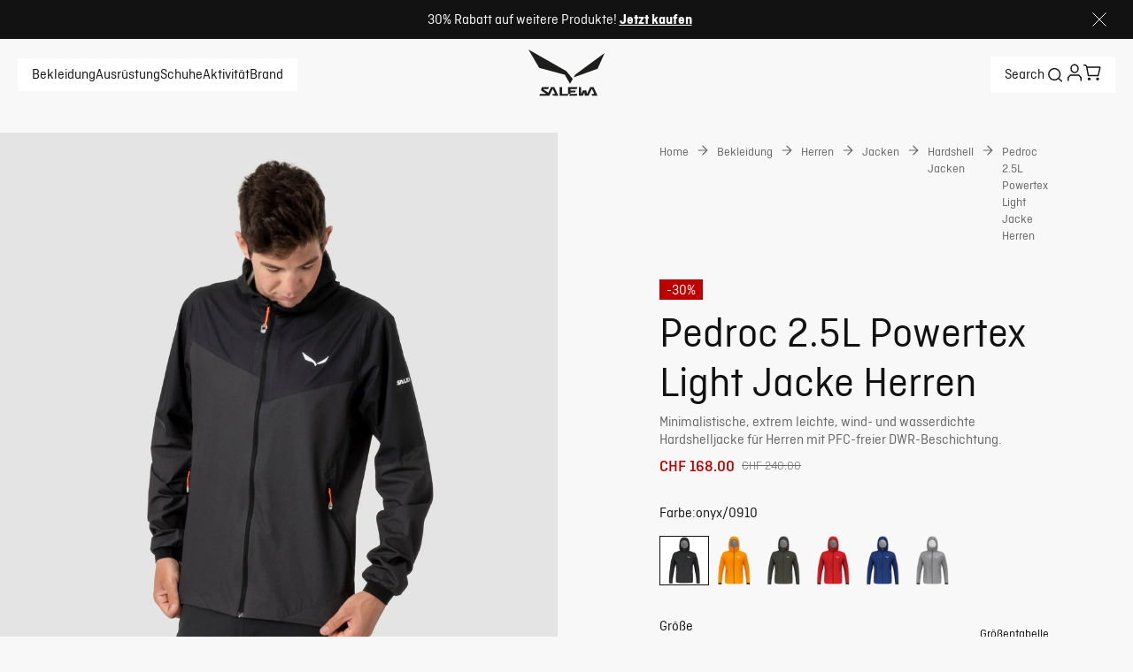

--- FILE ---
content_type: text/css; charset=utf-8
request_url: https://www.salewa.com/_nuxt/UiOverlay.BY-bPB_z.css
body_size: -171
content:
.overlay[data-v-55e8a299]{background:#2c3e50;bottom:0;content:"";cursor:pointer;left:0;opacity:.6;position:fixed;right:0;top:0;z-index:calc(var(--modal-z-index) - 1)}.overlay .ui-loader[data-v-55e8a299]{border:5px solid var(--brand-white);border-bottom:5px solid transparent;left:50%;position:fixed;top:50%}.header-overlay[data-v-55e8a299]{z-index:calc(var(--header-z-index) - 1)}.login-overlay[data-v-55e8a299]{z-index:calc(var(--modal-z-index))}


--- FILE ---
content_type: text/css; charset=utf-8
request_url: https://www.salewa.com/_nuxt/UiLoader.DaT8RJih.css
body_size: -209
content:
.ui-loader[data-v-320ea854]{animation:rotation-320ea854 1s linear infinite;border:.2rem solid #4e5154;border-bottom-color:transparent;border-radius:50%;box-sizing:border-box;display:inline-block;height:48px;width:48px}@keyframes rotation-320ea854{0%{transform:rotate(0)}to{transform:rotate(1turn)}}


--- FILE ---
content_type: text/css; charset=utf-8
request_url: https://www.salewa.com/_nuxt/UiFallbackTile.C9kog-7c.css
body_size: 11
content:
.fallback-tile[data-v-7ff97853]{background:var(--fallback-background);position:relative;width:100%;z-index:1}.fallback-tile[data-v-7ff97853]:before{animation:loadingFallbackAnimation-7ff97853 1s linear 0s infinite;background-color:var(--brand-black);content:"";top:0;right:0;bottom:0;left:0;-webkit-mask-image:url("data:image/svg+xml;charset=utf-8,%3Csvg xmlns='http://www.w3.org/2000/svg' width='64' height='31' fill='none' viewBox='0 0 64 31'%3E%3Cpath fill='currentColor' d='m34.934 31-4.362-8.134-21.529-6.234L0 0l31.706 19.449 5.574 7.178zm3.038-5.662 1.495-2.792L64 3.214l-5.838 14.21-20.189 7.913z'/%3E%3C/svg%3E");mask-image:url("data:image/svg+xml;charset=utf-8,%3Csvg xmlns='http://www.w3.org/2000/svg' width='64' height='31' fill='none' viewBox='0 0 64 31'%3E%3Cpath fill='currentColor' d='m34.934 31-4.362-8.134-21.529-6.234L0 0l31.706 19.449 5.574 7.178zm3.038-5.662 1.495-2.792L64 3.214l-5.838 14.21-20.189 7.913z'/%3E%3C/svg%3E");-webkit-mask-position:center;mask-position:center;-webkit-mask-repeat:no-repeat;mask-repeat:no-repeat;position:absolute}@keyframes loadingFallbackAnimation-7ff97853{0%{background-color:var(--brand-black)}50%{background-color:var(--brand-light-gray)}to{background-color:var(--brand-black)}}


--- FILE ---
content_type: text/css; charset=utf-8
request_url: https://www.salewa.com/_nuxt/ViewsProduct.BfyAlFVu.css
body_size: 3745
content:
.ui-gallery{display:inline-block;width:100%}.ui-gallery .image-container,.ui-gallery .main-image{overflow:hidden}.ui-gallery .main-image{height:100%;margin-bottom:8px;position:relative;width:100%}.ui-gallery .main-image .zoom-icon-wrapper{bottom:0;cursor:pointer;padding:20px;position:absolute;right:0}.ui-gallery .main-image .zoom-icon-wrapper .zoom-icon{align-items:center;background-color:var(--background-color);display:flex;font-size:24px;justify-content:center;padding:5px}.ui-gallery .previews{display:grid;gap:8px;grid-template-columns:repeat(2,1fr)}.ui-gallery .image-container.video{grid-column:span 2}.ui-gallery .placeholder{background-color:var(--brand-light-grey);border-radius:var(--default-border-radius)}.activities-list[data-v-a7212bbb]{display:flex;gap:8px}.activity-icon-wrapper[data-v-a7212bbb]{background:var(--disabled-size-background);border-radius:var(--circle-border);display:flex;padding:10px}.activity-icon-wrapper .ui-icon[data-v-a7212bbb]{height:34px;width:34px}.activity-tooltip[data-v-a7212bbb]{align-items:center;background:var(--disabled-size-background);display:flex;gap:10px;justify-content:center;padding:2px 10px 0}.ui-product-description[data-v-7586e6bc]{font-size:1.125rem;font-style:normal;line-height:133%;margin:0;padding:0}@media (min-width:1024px){.ui-product-description[data-v-7586e6bc]{font-size:1.25rem;font-style:normal;line-height:140%}}.ui-pdp-mobile-slider[data-v-59e3ee5c]{overflow:hidden;position:relative;width:calc(100vw - 40px)}.ui-pdp-mobile-slider swiper-container[data-v-59e3ee5c]::part(wrapper){align-items:center}.ui-pdp-mobile-slider .slider-pagination-bullets[data-v-59e3ee5c]{bottom:0;margin-bottom:8px;margin-left:10px;position:absolute;z-index:var(--slider-pagination-z-index)}.color-container[data-v-a1b9f3ff]{display:flex;gap:6px;padding-bottom:16px}.table[data-v-61be9851]{--background-color:#fff;--shadow-color:rgba(34,34,34,.3);--shadow-size:.75em;--transparent:hsla(0,0%,100%,0);--table-wrapper-padding:0;--column-cell-padding:12px;--column-table-padding:0;--column-last-cell-border-bottom:0;--row-cell-padding:12px;--row-table-padding:0;--row-last-cell-border-bottom:0;--table-wrapper-border-radius:0;--border-bottom:1px solid #d9d7ce;background:linear-gradient(to right,var(--background-color),var(--background-color),var(--transparent) calc(var(--shadow-size)*2)),radial-gradient(farthest-side at 0 50%,var(--shadow-color),var(--transparent)),linear-gradient(to left,var(--background-color),var(--background-color),var(--transparent) calc(var(--shadow-size)*2)),radial-gradient(farthest-side at 100% 50%,var(--shadow-color),var(--transparent)) 100%;background-attachment:local,scroll,local,scroll;background-color:var(--background-color);background-repeat:no-repeat;background-size:100% 100%,var(--shadow-size) 100%,100% 100%,var(--shadow-size) 100%;border-radius:var(--table-wrapper-border-radius);overflow-x:auto;overflow-y:hidden;padding:var(--table-wrapper-padding)}.ui-size-chart-table[data-v-61be9851]{border-collapse:collapse;border-spacing:0}.ui-size-chart-table th[data-v-61be9851]{text-transform:capitalize}.ui-size-chart-table th span[data-v-61be9851]{display:inline-block}.ui-size-chart-table .subTitle[data-v-61be9851]{font-weight:400}.ui-size-chart-table .subTitle[data-v-61be9851],.ui-size-chart-table td[data-v-61be9851]{text-align:center;white-space:nowrap}.row .ui-size-chart-table[data-v-61be9851]{white-space:nowrap;width:100%}.row .ui-size-chart-table .subTitle[data-v-61be9851]{margin-left:6px}.row .ui-size-chart-table tr[data-v-61be9851]{border-bottom:var(--border-bottom)}.row .ui-size-chart-table tr td[data-v-61be9851],.row .ui-size-chart-table tr th[data-v-61be9851]{padding:var(--row-cell-padding)}.row .ui-size-chart-table tr:first-child td[data-v-61be9851],.row .ui-size-chart-table tr:first-child th[data-v-61be9851]{padding-top:var(--row-table-padding)}.row .ui-size-chart-table tr[data-v-61be9851]:last-child{border-bottom:var(--row-last-cell-border-bottom)}.row .ui-size-chart-table tr:last-child td[data-v-61be9851],.row .ui-size-chart-table tr:last-child th[data-v-61be9851]{padding-bottom:var(--row-table-padding)}.row .ui-size-chart-table tr td[data-v-61be9851]:last-child{padding-right:var(--row-table-padding)}.row .ui-size-chart-table tr th[data-v-61be9851]{padding-left:var(--row-table-padding);text-align:left}.column .ui-size-chart-table[data-v-61be9851]{display:flex;flex-direction:column}.column .ui-size-chart-table tbody[data-v-61be9851]{display:flex;position:relative}.column .ui-size-chart-table tr[data-v-61be9851]{display:flex;flex:1;flex-direction:column}.column .ui-size-chart-table tr td[data-v-61be9851],.column .ui-size-chart-table tr th[data-v-61be9851]{border-bottom:var(--border-bottom);padding:var(--column-cell-padding)}.column .ui-size-chart-table tr td[data-v-61be9851]:last-child,.column .ui-size-chart-table tr th[data-v-61be9851]:last-child{border-bottom:var(--column-last-cell-border-bottom)}.column .ui-size-chart-table tr:first-child td[data-v-61be9851],.column .ui-size-chart-table tr:first-child th[data-v-61be9851]{padding-left:var(--column-table-padding)}.column .ui-size-chart-table tr:last-child td[data-v-61be9851],.column .ui-size-chart-table tr:last-child th[data-v-61be9851]{padding-right:var(--column-table-padding)}.column .ui-size-chart-table tr th[data-v-61be9851]{height:100%;padding-top:var(--column-table-padding)}.column .ui-size-chart-table tr td[data-v-61be9851]:last-child{padding-bottom:var(--column-table-padding)}.table-name[data-v-61be9851]{font-size:1rem;font-style:normal;font-weight:400;line-height:125%;margin:0 0 20px 20px}.table[data-v-61be9851]{--column-cell-padding:8px;--row-cell-padding:8px;--column-table-padding:8px;--row-table-padding:8px;--border-bottom:none;--shadow-color:#fff;--shadow-size:0;background:none;padding:0 20px}.table .table-name[data-v-61be9851]{font-size:1.25rem;font-style:normal;font-weight:400;line-height:1.75rem;margin-bottom:20px;margin-top:0}@media (min-width:1024px){.table .table-name[data-v-61be9851]{font-size:1.5rem;line-height:2rem}}.table .ui-size-chart-table[data-v-61be9851]{border-collapse:separate;empty-cells:show}@media (min-width:1024px){.table .ui-size-chart-table[data-v-61be9851]{overflow-x:auto}}.table .ui-size-chart-table tr[data-v-61be9851]{empty-cells:show}.table .ui-size-chart-table tr tr[data-v-61be9851]:empty{background-color:var(--brand-off-white)}.table .ui-size-chart-table tr th[data-v-61be9851]{empty-cells:show;font-weight:400}.table .ui-size-chart-table tr td[data-v-61be9851]:empty{background-color:var(--brand-off-white)}.table .filled[data-v-61be9851]{background-color:var(--brand-off-white)}.table .bold[data-v-61be9851]{font-weight:500}.table[data-v-61be9851]:before{background:linear-gradient(270deg,#fff0 0,#fff 67.19%,#fff);content:"";height:100%;left:0;position:absolute;top:0;width:20px}.table[data-v-61be9851]:after{background:linear-gradient(90deg,#fff0 0,#fff 67.19%,#fff);content:"";height:100%;position:absolute;right:0;top:0;width:20px}.open-button[data-v-93939266]{all:unset;color:var(--text-color);cursor:pointer;font-size:.875rem;font-style:normal;line-height:140%;text-decoration:underline}.size-chart[data-v-93939266]{display:grid;grid-template-areas:"image" "description" "tables";padding:0 20px 20px}@media (min-width:1024px){.size-chart[data-v-93939266]{gap:20px;grid-auto-rows:minmax(0,auto) 1fr;grid-template-areas:"image tables";grid-template-columns:minmax(0,auto) minmax(0,1fr)}}.size-chart .tables[data-v-93939266]{display:flex;flex-direction:column;gap:20px;grid-area:tables;margin:20px -20px;overflow:hidden;position:relative}@media (min-width:1024px){.size-chart .tables[data-v-93939266]{margin:0 -20px}}.size-chart .image[data-v-93939266]{align-items:center;display:flex;flex-direction:column;gap:20px;grid-area:image;justify-content:center}.size-chart .image img[data-v-93939266]{height:auto;max-width:300px;-o-object-fit:contain;object-fit:contain;-o-object-position:top;object-position:top;width:100%}@media (min-width:1024px){.size-chart .image[data-v-93939266]{display:flex;flex-direction:column;margin-top:0;width:300px}}.size-chart .description[data-v-93939266]{color:var(--secondary-text-color);font-size:.875rem;font-style:normal;line-height:140%;width:100%}@media (min-width:1024px){.size-chart .description[data-v-93939266]{margin-top:0;width:200px}}.container-row[data-v-4f9fd6de]{display:grid;gap:8px;grid-template-columns:repeat(auto-fit,minmax(56px,1fr));width:100%}@media (min-width:1024px){.container-row[data-v-4f9fd6de]{grid-template-columns:repeat(auto-fit,minmax(82px,1fr))}}.container-grid[data-v-4f9fd6de]{display:grid;gap:8px;grid-template-columns:repeat(3,minmax(100px,1fr))}@media (min-width:1024px){.container-grid[data-v-4f9fd6de]{grid-template-columns:repeat(3,minmax(134px,1fr))}}.variant-button[data-v-4f9fd6de]{align-items:center;background-color:transparent;border:1px solid var(--ui-inactive);border-radius:var(--default-border-radius);color:var(--brand-blackout);cursor:pointer;display:flex;font-size:var(--font-size--s);font-style:normal;font-weight:var(--font-weight--medium);justify-content:center;width:100%}.variant-button__uni[data-v-4f9fd6de]{max-width:101px}@media (min-width:1024px){.variant-button__uni[data-v-4f9fd6de]{max-width:134.7px}}.variant-button__active[data-v-4f9fd6de]{background-color:rgba(var(--rgb-brand-petrol),.15);border:2px solid var(--brand-blackout)}.variant-button__disabled[data-v-4f9fd6de]{border:1px solid var(--ui-inactive);color:rgba(var(--rgb-ui-inactive),.5)}.variant-button[data-v-4f9fd6de]:hover{background-color:rgba(var(--rgb-brand-petrol),.1)}.variant-button[data-v-4f9fd6de]{background-color:var(--background-color);border:none;color:var(--size-button-color);font-family:inherit;font-weight:400;height:48px;line-height:48px;white-space:nowrap}.variant-button__active[data-v-4f9fd6de],.variant-button__active[data-v-4f9fd6de]:hover{border:1px solid var(--selected-border-color)}.variant-button__disabled[data-v-4f9fd6de]{background-color:var(--disabled-size-background);color:var(--secondary-text-color)}.size-and-chart-container[data-v-adc11bba]{align-items:center;display:flex;justify-content:space-between}.size-and-chart-container p[data-v-adc11bba]{margin:0 0 16px}.ui-product-availability[data-v-d6286477]{color:var(--brand-sales)}.ui-out-of-stock[data-v-2ef25b29]{background:var(--brand-light-grey);border-radius:var(--default-border-radius);display:flex;flex-direction:column;font-size:var(--font-size--s);gap:16px;padding:20px}.ui-out-of-stock .title[data-v-2ef25b29]{color:var(--brand-blackout);font-weight:var(--font-weight--medium);margin:0}.ui-out-of-stock .subtitle[data-v-2ef25b29]{color:var(--ui-copy);font-weight:var(--font-weight--normal);margin:0}.wrapper[data-v-313070cd]{align-items:center;display:flex;gap:5px}.wrapper[data-v-313070cd]:first-of-type{padding-bottom:8px}.wrapper[data-v-313070cd]>*{color:#595959;font-size:var(--font-size--xs);font-style:normal;font-weight:var(--font-weight--normal);line-height:20px}.icon[data-v-313070cd]{color:unset;font-size:24px}.features-container[data-v-0cf2d2ef]{display:flex;flex-direction:column;flex-grow:1;max-width:100%}@media (min-width:1024px){.features-container[data-v-0cf2d2ef]{padding:0}}.label-description-block p[data-v-9ad4014b]{color:var(--secondary-text-color);font-size:1rem;font-style:normal;line-height:125%;margin:0}.label-description-block .label[data-v-9ad4014b]{color:var(--text-color);font-size:1.25rem;font-style:normal;line-height:140%;margin-bottom:8px}.product-specifications .grid[data-v-f464231c]{display:grid;gap:23px;grid-template-columns:minmax(0,1fr)}.product-specifications .grid .item[data-v-f464231c]{border-bottom:1px solid var(--brand-light-gray);padding-bottom:24px}.product-specifications .grid .item[data-v-f464231c]:last-of-type{border-bottom:unset}@media (min-width:1024px){.product-specifications .grid .item[data-v-f464231c]{border:unset;padding-bottom:0}.product-specifications .grid[data-v-f464231c]{grid-template-columns:1fr 2fr 1fr}}@media (min-width:1024px){.product-specifications .grid[data-v-f464231c]>:nth-child(3n+1){padding-right:48px}.product-specifications .grid[data-v-f464231c]>:nth-child(3n+2){border-left:1px solid var(--brand-light-gray);padding-left:48px}.product-specifications .grid[data-v-f464231c]>:nth-child(3n+3){border-left:1px solid var(--brand-light-gray);padding-left:48px}}.product-specifications .grid-specifications[data-v-f464231c]{gap:2px}@media (min-width:1024px){.product-specifications .grid-specifications[data-v-f464231c]{gap:23px}}@media (max-width:767px){.product-specifications[data-v-f464231c] .label-description-block p{font-size:1.125rem;font-style:normal;line-height:133%}}table[data-v-85a41252]{border-collapse:collapse;width:100%}@media (min-width:1024px){table[data-v-85a41252]{width:auto}}table th[data-v-85a41252]{font-size:1.125rem;font-style:normal;font-weight:400;line-height:133%;padding-bottom:25px;padding-right:20px;white-space:nowrap}@media (min-width:1024px){table th[data-v-85a41252]{padding-bottom:20px;padding-right:32px}}table td[data-v-85a41252]{font-size:1rem;font-style:normal;line-height:125%;padding:0 20px 25px 0}@media (min-width:1024px){table td[data-v-85a41252]{padding:0 32px 20px 0}}table th[data-v-85a41252]:first-child{padding-left:20px}table tr[data-v-85a41252]:last-child{border:none}table td[data-v-85a41252]:first-child{padding-left:20px}.technical-information-table[data-v-85a41252]{background-color:var(--background-color);overflow-x:auto;-webkit-overflow-scrolling:touch}.table-title[data-v-85a41252]{font-size:1.25rem;font-style:normal;line-height:140%;margin:20px}@media (min-width:1024px){.table-title[data-v-85a41252]{font-size:1.75rem;line-height:120%}}.materials .grid[data-v-86a5bc05]{display:grid;gap:23px;grid-template-columns:minmax(0,1fr)}.materials .grid .item[data-v-86a5bc05]{border-bottom:1px solid var(--brand-light-gray);padding-bottom:24px}.materials .grid .item[data-v-86a5bc05]:last-of-type{border-bottom:unset}@media (min-width:1024px){.materials .grid .item[data-v-86a5bc05]{border:unset;padding-bottom:0}.materials .grid[data-v-86a5bc05]{grid-template-columns:1fr 2fr 1fr}}@media (min-width:1024px){.materials .grid[data-v-86a5bc05]>:nth-child(3n+1){padding-right:48px}.materials .grid[data-v-86a5bc05]>:nth-child(3n+2){border-left:1px solid var(--brand-light-gray);padding-left:48px}.materials .grid[data-v-86a5bc05]>:nth-child(3n+3){border-left:1px solid var(--brand-light-gray);padding-left:48px}}.materials-icons[data-v-06b1617c]{display:flex;flex-wrap:wrap;gap:47px;margin-top:48px}.materials-icons .material-icon[data-v-06b1617c]{height:60px;width:60px}.materials-icons .material-icon img[data-v-06b1617c]{height:100%;width:100%}.care-instructions .grid[data-v-64b54d9f]{display:grid}@media (min-width:1024px){.care-instructions .grid[data-v-64b54d9f]{grid-template-columns:repeat(3,1fr);row-gap:10px}}.care-instructions .icon-text[data-v-64b54d9f]{align-items:center;color:var(--secondary-text-color);display:flex;gap:8px;margin-bottom:16px;padding:8px}.care-instructions .icon-text img[data-v-64b54d9f]{height:48px;width:48px}@media (min-width:1024px){.care-instructions .icon-text[data-v-64b54d9f]{margin-bottom:0;margin-right:16px;padding:0}}@media (min-width:1024px){.manuals[data-v-0ec60c48]{width:30%}}.manuals .links[data-v-0ec60c48]{display:flex;flex-direction:column;gap:16px}.manuals .links .link[data-v-0ec60c48]{border:1px solid #000;cursor:pointer;display:flex;justify-content:center;padding:8px}.manuals .links .link[data-v-0ec60c48]:hover{background-color:var(--primary-cta-hover-bg-color);color:var(--secondary-cta-hover-text-color)}.product-details[data-v-f6dffc4f]{display:grid;grid-template-columns:minmax(0,1fr)}.care-manuals[data-v-f6dffc4f]{display:flex;flex-direction:column;margin-top:8px}@media (min-width:1024px){.care-manuals[data-v-f6dffc4f]{flex-direction:row}}.technical-table[data-v-f6dffc4f]{margin:15px 0}@media (min-width:1024px){.technical-table[data-v-f6dffc4f]{margin:40px 0}}.rating-summary[data-v-14f9d248]{pointer-events:none}.dynamic-content-wrapper[data-v-00e31c0f]{display:flex;flex-direction:column;margin:60px 0;text-align:center}@media (min-width:1024px){.dynamic-content-wrapper[data-v-00e31c0f]{flex-direction:row;margin:80px 0}}.dynamic-content-item[data-v-00e31c0f]{overflow:hidden;padding:60px 30px;position:relative}@media (min-width:1024px){.dynamic-content-item[data-v-00e31c0f]{display:flex;flex:1;flex-direction:column;justify-content:space-between;padding:90px 80px}}.dynamic-content-item .description[data-v-00e31c0f],.dynamic-content-item .headline[data-v-00e31c0f]{margin:0}.dynamic-content-item .headline[data-v-00e31c0f]{font-size:2rem;font-style:normal;line-height:125%;margin-bottom:16px}.dynamic-content-item .description[data-v-00e31c0f]{margin-bottom:20px}.dynamic-content-item .background-image[data-v-00e31c0f]{height:100%;left:0;position:absolute;top:0;width:100%;z-index:0}.dynamic-content-item .background-image[data-v-00e31c0f] .ui-image{height:100%;width:100%}.dynamic-content-item .background-image[data-v-00e31c0f] .ui-image img,.dynamic-content-item .background-image[data-v-00e31c0f] .ui-image picture{height:100%;-o-object-fit:cover;object-fit:cover;width:100%}.dynamic-content-item .content-overlay[data-v-00e31c0f]{position:relative;z-index:1}@media (min-width:1024px){.dynamic-content-item .content-overlay[data-v-00e31c0f]{align-items:center;display:flex;flex-direction:column}}#product[data-v-ed9a338a]{position:relative;width:100%}#product .product-details[data-v-ed9a338a]{display:grid;grid-auto-rows:minmax(0,1fr);grid-template-columns:minmax(0,1fr)}#product .product-details .content[data-v-ed9a338a]{display:grid;gap:24px;margin-inline:20px;margin-top:var(--top-bar-height)}#product .product-details .inner-content[data-v-ed9a338a]{display:grid;gap:8px}#product .product-details .add-to-cart[data-v-ed9a338a] .ui-button{width:100%}#product .product-details .add-to-cart[data-v-ed9a338a] .ui-button .ui-icon{height:16px;width:16px}@media (min-width:1024px){#product .grid-container[data-v-ed9a338a]{display:grid;gap:20px;grid-template-columns:1fr 1fr}#product .left-section[data-v-ed9a338a]{grid-column:1;margin-top:var(--top-bar-height)}#product .product-details[data-v-ed9a338a]{align-items:center;align-self:start;display:flex;flex-direction:column;grid-column:2;height:-moz-fit-content;height:fit-content;justify-content:center;overflow:hidden;padding-bottom:40px;position:sticky;top:0;width:100%}#product .product-details .content[data-v-ed9a338a]{gap:32px;max-width:440px}#product .gallery-container[data-v-ed9a338a]{align-items:center;display:inline-flex;flex-direction:column;width:100%}}#product .label[data-v-ed9a338a]{color:var(--tertiary-text-color);font-size:1rem;font-style:normal;letter-spacing:1px;line-height:125%;line-height:100%;margin-bottom:24px;margin-top:0;text-transform:uppercase}@media (min-width:1024px){#product .label[data-v-ed9a338a]{margin-bottom:48px}}.price-rating-container[data-v-ed9a338a]{align-items:center;display:flex;font-size:0;justify-content:space-between}.product-data[data-v-ed9a338a]{margin:70px 20px}@media (min-width:1024px){.product-data[data-v-ed9a338a]{margin:120px 20px}}.grid[data-v-ed9a338a]{display:grid;row-gap:70px}.grid .col[data-v-ed9a338a]:empty{display:none}@media (min-width:1024px){.grid[data-v-ed9a338a]{-moz-column-gap:20px;column-gap:20px;display:grid;grid-template-columns:1fr 2fr 1fr;row-gap:120px}.grid .col[data-v-ed9a338a]:empty{display:block}.grid .col-span[data-v-ed9a338a]{grid-column:2/4}.grid .row-span[data-v-ed9a338a]{grid-row:1/span 4}}.features-image[data-v-ed9a338a]{max-width:100%;padding-bottom:24px}@media (min-width:1024px){.features-image[data-v-ed9a338a]{max-width:600px;padding:0}}.product-description[data-v-ed9a338a]{font-size:1.5rem;font-style:normal;line-height:133%}@media (min-width:1024px){.product-description[data-v-ed9a338a]{font-size:2rem;font-style:normal;line-height:118.75%}}.sizes-section[data-v-ed9a338a]{display:flex;flex-direction:column;gap:8px}@media (min-width:1024px){.sizes-section[data-v-ed9a338a]{gap:16px}}.ui-image-banner[data-v-5132dbe8]{display:flex;flex-direction:column}@media (min-width:1024px){.ui-image-banner[data-v-5132dbe8]{flex-direction:row}}.banner-item[data-v-5132dbe8]{display:flex;height:480px;justify-content:center;position:relative}@media (min-width:1024px){.banner-item[data-v-5132dbe8]{flex:1}}.banner-item .title[data-v-5132dbe8]{color:var(--dark-text-color);font-weight:500}@media (min-width:1024px){.banner-item .title[data-v-5132dbe8]{font-size:1.125rem;font-style:normal;line-height:133%}}.banner-item .subtitle[data-v-5132dbe8]{color:var(--dark-text-color);font-size:2rem;font-style:normal;line-height:3rem}@media (min-width:1024px){.banner-item .subtitle[data-v-5132dbe8]{font-size:4rem;line-height:4.5rem}}.banner-item .ui-image[data-v-5132dbe8]{position:absolute}.banner-item .banner-content[data-v-5132dbe8]{align-items:center;display:flex;flex-direction:column;gap:16px;justify-content:center;position:relative}@media (min-width:1024px){.image-gallery-close-button[data-v-321ea668],.image-gallery-navigation-button[data-v-321ea668]{max-height:56px;padding:8px}.image-gallery-close-button[data-v-321ea668] .ui-icon,.image-gallery-navigation-button[data-v-321ea668] .ui-icon{font-size:40px}}.image-gallery-close-button.ui-button.secondary-light[data-v-321ea668]{border:none}.image-gallery-next-button[data-v-321ea668]{rotate:180deg}.image-gallery-hidden-button[data-v-321ea668]{visibility:hidden}.image-gallery-header[data-v-321ea668]{align-items:center;display:flex;justify-content:space-between;padding:0 20px;z-index:2}@media (orientation:landscape) and (max-width:1023px){.image-gallery-header[data-v-321ea668]{left:0;position:fixed;right:0;top:20px}}@media (min-width:1024px){.image-gallery-header[data-v-321ea668]{align-items:flex-start;left:0;padding-left:40px;padding-right:28px;position:fixed;right:0;top:42px}}.image-gallery-header .image-gallery-pagination-fraction[data-v-321ea668]{font-size:var(--font-size--xs)}.image-gallery-content[data-v-321ea668]{display:flex;flex-direction:column;height:100%;justify-content:center;margin-top:52px;max-height:100%;min-height:1px}@media (orientation:landscape) and (max-width:1023px){.image-gallery-content[data-v-321ea668]{margin-top:0}}@media (min-width:1024px){.image-gallery-content[data-v-321ea668]{margin-top:0}}.image-gallery-content .image-gallery-container[data-v-321ea668]{align-items:center;aspect-ratio:1;display:flex;gap:72px;height:100%;justify-content:center;margin:0 auto;max-width:100%;min-height:1px;width:100%}.image-gallery-content .image-gallery-container .image-gallery-swiper-container[data-v-321ea668]{aspect-ratio:1;height:100%;max-height:100%;position:relative}.image-gallery-content .image-gallery-container .image-gallery-swiper-container .image-gallery-swiper[data-v-321ea668]{aspect-ratio:1;border-radius:var(--default-border-radius);top:0;right:0;bottom:0;left:0;max-height:100%;overflow:hidden;padding:0 6px;position:absolute}@media (min-width:1024px){.image-gallery-content .image-gallery-container .image-gallery-swiper-container .image-gallery-swiper[data-v-321ea668]{padding:0}}.image-gallery-footer[data-v-321ea668]{margin-top:28px}@media (orientation:landscape) and (max-width:1023px){.image-gallery-footer[data-v-321ea668]{right:0;left:0;bottom:10px;position:fixed;top:auto;z-index:1}}.image-gallery-footer .image-gallery-thumbs[data-v-321ea668]{box-sizing:border-box;height:52px}.image-gallery-footer .image-gallery-thumbs swiper-slide[data-v-321ea668]{height:100%;width:52px}.image-gallery-footer .image-gallery-thumbs .swiper-slide-visible[data-v-321ea668]{background-color:var(--product-main-thumbnail-background);opacity:.6}.image-gallery-footer .image-gallery-thumbs .swiper-slide-thumb-active[data-v-321ea668]{opacity:1}.image-gallery-footer .image-gallery-pagination-bullets[data-v-321ea668]{margin:28px auto 0;width:-moz-fit-content;width:fit-content}.image-gallery-footer .image-gallery-pagination-bullets-container[data-v-321ea668]{align-items:center;background-color:var(--brand-light-grey);border-radius:var(--default-border-radius);display:flex;gap:4px;justify-content:center;padding:2px}.image-gallery-footer .image-gallery-pagination-bullets-container[data-v-321ea668] .swiper-pagination-bullet{background-clip:content-box;background-color:var(--ui-inactive);border-radius:var(--circle-border);display:inline-block;height:6px;margin:5px;width:6px}.image-gallery-footer .image-gallery-pagination-bullets-container[data-v-321ea668] .swiper-pagination-bullet-active{background-color:var(--brand-blackout);height:12px;margin:2px;width:12px}.image-gallery-video-icon[data-v-321ea668]{box-sizing:border-box;height:100%;padding:10px;width:100%}.modal[data-v-2b3502eb]{background-color:var(--brand-white);top:0;right:0;bottom:0;left:0;position:fixed;z-index:var(--modal-z-index)}.modal-container[data-v-2b3502eb]{display:flex;flex-direction:column;height:100%;justify-content:space-between;padding:20px 0 32px}@media (min-width:1024px){.modal-container[data-v-2b3502eb]{padding:42px 40px}}.badges[data-v-464ea96f]{margin-bottom:16px}@media (min-width:1024px){.badges[data-v-464ea96f]{margin-bottom:0}}[data-v-464ea96f] .variant-item{border-radius:0;height:56px;width:56px}[data-v-464ea96f] .variant-item.selected{background:var(--background-color);border:1px solid var(--selected-border-color)}[data-v-464ea96f] .ui-price{color:var(--secondary-text-color);font-size:1.125rem;font-style:normal;font-weight:500;line-height:133%}[data-v-464ea96f] .ui-price .regular-discounted{font-size:.875rem;font-style:normal;line-height:140%;line-height:inherit}[data-v-464ea96f] .ui-breadcrumbs{margin-bottom:8px}@media (min-width:1024px){[data-v-464ea96f] .ui-breadcrumbs{margin-bottom:32px;margin-top:12px}}[data-v-464ea96f] .variant-item,[data-v-464ea96f] .variant-item:hover{background:transparent}


--- FILE ---
content_type: text/css; charset=utf-8
request_url: https://www.salewa.com/_nuxt/index.Ck_i_xHj.css
body_size: 2097
content:
.home-banner-slider[data-v-0907d5f6]{aspect-ratio:9/16;height:auto;margin-top:var(--home-banner-slider-margin-top);position:relative;width:100%}@media screen and (min-width:528px){.home-banner-slider[data-v-0907d5f6]{aspect-ratio:5/4}}@media (min-width:768px){.home-banner-slider[data-v-0907d5f6]{aspect-ratio:16/9}}@media (min-width:1024px){.home-banner-slider[data-v-0907d5f6]{aspect-ratio:2.11/1}}.home-banner-slider[data-v-0907d5f6] .swiper-pagination{display:none}.overlay[data-v-0907d5f6]{background-color:#0000004d;border-radius:var(--default-border-radius);height:100%;top:0;right:0;bottom:0;left:0;position:absolute;z-index:1}.ui-slider-navigation[data-v-0907d5f6]{bottom:24px;left:20px;max-width:200px;position:absolute;z-index:1}@media (min-width:1024px){.ui-slider-navigation[data-v-0907d5f6]{bottom:40px;left:auto;right:20px}}.home-banner-slider[data-v-0907d5f6],swiper-slide[data-v-0907d5f6]{height:567px}@media (min-width:1024px){.home-banner-slider[data-v-0907d5f6],swiper-slide[data-v-0907d5f6]{height:800px}}#home-banner-slider[data-v-0907d5f6]{overflow:hidden}.home-banner-content[data-v-0907d5f6]{align-items:flex-start;bottom:90px;box-sizing:border-box;color:var(--dark-text-color);display:flex;flex-direction:column;gap:42px;justify-content:flex-end;padding-inline:clamp(20px,4vw,145px);position:absolute;top:0;width:100%;z-index:2}@media screen and (min-width:528px){.home-banner-content[data-v-0907d5f6]{bottom:100px}}@media (min-width:768px){.home-banner-content[data-v-0907d5f6]{width:90%}}@media (min-width:1024px){.home-banner-content[data-v-0907d5f6]{bottom:154px;gap:40px;width:60%}}.home-banner-title[data-v-0907d5f6]{font-size:clamp(2.75rem,4vw,4rem);font-weight:400;line-height:clamp(3rem,4vw,4.5rem)}.home-banner-buttons[data-v-0907d5f6]{display:flex;flex-wrap:wrap;gap:12px}@media (min-width:1024px){.home-banner-buttons[data-v-0907d5f6]{gap:16px}}.home-banner-button[data-v-0907d5f6]{overflow:hidden;padding:20px 60px;position:relative;transition:.4s ease;z-index:1}.home-banner-button[data-v-0907d5f6]:after,.home-banner-button[data-v-0907d5f6]:before{background:var(--dark-background-color);content:"";position:absolute;transition:.3s ease;z-index:-1}.home-banner-button[data-v-0907d5f6]:before{bottom:0;left:0;right:100%;top:0}.home-banner-button[data-v-0907d5f6]:hover{color:var(--dark-text-color)!important}.home-banner-button[data-v-0907d5f6]:hover:before{right:0}@media (min-width:768px){[data-v-0907d5f6] .ui-slider-navigation{bottom:22px;max-width:none;right:23px}}@media (min-width:1024px){.ui-blog-card-group[data-v-139ee9b8]{display:inline-flex;flex-direction:column;gap:40px;width:100%}.ui-blog-card-group .content[data-v-139ee9b8]{display:grid;gap:20px;grid-template-columns:auto 440px;grid-template-rows:1fr 140px;height:600px}.ui-blog-card-group .cta-section-link[data-v-139ee9b8]{color:var(--brand-blackout);display:flex;flex-direction:column;padding:40px 20px;row-gap:12px;text-decoration:none}.ui-blog-card-group .cta-section-link h4[data-v-139ee9b8]{font-weight:500}.ui-blog-card-group .cta-section-text[data-v-139ee9b8]{-moz-column-gap:4px;column-gap:4px;display:flex}.item_0[data-v-139ee9b8]{grid-column-end:2;grid-column-start:1;grid-row-end:3}.item_0[data-v-139ee9b8],.item_1[data-v-139ee9b8]{grid-row-start:1}.item_1[data-v-139ee9b8]{grid-column-end:3;grid-column-start:2;grid-row-end:2}.ui-icon[data-v-139ee9b8]{font-size:20px}}swiper-container[data-v-9535de5a]{overflow:hidden;width:100%}swiper-container[data-v-9535de5a]::part(container){display:flex;padding:20px 0 25px}swiper-slide[data-v-9535de5a]{height:405px;width:300px!important}.fallback-container[data-v-9535de5a]{display:flex;gap:20px;overflow:hidden;padding:20px 0 25px 20px;width:100%}.fallback-tile[data-v-9535de5a]{height:405px;max-width:300px;min-width:300px}.ui-blog-slider__wrapper[data-v-9535de5a]{display:flex;flex-direction:column;margin-bottom:25px}.ui-blog-slider__wrapper h2[data-v-9535de5a]{margin-left:20px}.ui-blog-slider__cta-section-slide[data-v-9535de5a]{background-color:var(--secondary-background-color);border-radius:12px;cursor:pointer;display:flex;flex-direction:column;justify-content:flex-end}.ui-blog-slider__cta-section-link[data-v-9535de5a]{display:flex;flex-direction:column;padding:24px 16px;row-gap:12px;text-decoration:none}.ui-blog-slider__cta-section-link h4[data-v-9535de5a]{font-weight:500}.ui-blog-slider__cta-section-text[data-v-9535de5a]{-moz-column-gap:4px;column-gap:4px;display:flex}.ui-icon[data-v-9535de5a]{font-size:20px}.ui-swiper-progressbar-navigation[data-v-9535de5a]{margin:0 auto;width:calc(100% - 40px)}.ui-category-slider-wrapper[data-v-447e7d06]{display:flex;flex-direction:column;gap:15px;margin:40px 0 0;position:relative}@media (min-width:1024px){.ui-category-slider-wrapper[data-v-447e7d06]{gap:10px;margin:60px -20px 0}}.ui-category-slider-heading[data-v-447e7d06]{display:none}.ui-category-slider-heading-wrapper[data-v-447e7d06]{display:flex;min-width:100%}.ui-category-slider-heading-wrapper button[data-v-447e7d06]{margin-top:16px}@media (min-width:1024px){.ui-category-slider-heading-wrapper button[data-v-447e7d06]{margin-top:40px}}swiper-container[data-v-447e7d06]{width:100%}swiper-slide[data-v-447e7d06]{cursor:pointer}@media (max-width:1023px){swiper-slide[data-v-447e7d06]{width:auto!important}}swiper-slide .action-tile[data-v-447e7d06]{aspect-ratio:4/5;height:350px}@media (min-width:768px){swiper-slide .action-tile[data-v-447e7d06]{height:unset}}.ui-category-slider-content[data-v-447e7d06]{display:flex;flex-direction:column-reverse}.ui-category-slider-wrapper[data-v-447e7d06] .action-tile{overflow:hidden;width:auto}.ui-category-slider-wrapper[data-v-447e7d06] .action-tile .ui-image{transition:transform 1s cubic-bezier(.19,1,.22,1),opacity .4s cubic-bezier(.19,1,.22,1),visibility .4s cubic-bezier(.19,1,.22,1)}.ui-category-slider-wrapper[data-v-447e7d06] .action-tile:hover .ui-image{transform:scale(1.03)}.ui-category-slider-wrapper[data-v-447e7d06] .action-tile-actions{align-items:center;display:flex;height:100%;justify-content:center;margin:0;padding:0;width:100%}.ui-category-slider-wrapper[data-v-447e7d06] .action-tile-actions .ui-button{background:none;color:var(--dark-text-color);font-size:1.75rem;font-style:normal;line-height:2.125rem;padding:0}@media (min-width:1024px){.ui-category-slider-wrapper[data-v-447e7d06] .action-tile-actions .ui-button{font-size:3rem;line-height:3.5rem}}.ui-category-slider-wrapper[data-v-447e7d06] .action-tile-actions .ui-button:hover{background:none;color:var(--dark-text-color)}.ui-category-slider-wrapper[data-v-447e7d06] .ui-swiper-progressbar-navigation{padding:0 var(--default-margin)}.ui-category-slider-wrapper[data-v-447e7d06] .ui-swiper-progressbar-navigation .arrows{bottom:40px;position:absolute;right:20px}[data-v-447e7d06] .ui-button{text-transform:none}.fallback-container[data-v-447e7d06]{display:flex;gap:20px;overflow:hidden;padding-left:var(--default-margin);width:100%}.fallback-tile[data-v-447e7d06]{aspect-ratio:4/5;height:350px}@media (min-width:768px){.fallback-tile[data-v-447e7d06]{flex:0 0 43.4782608696%;height:unset}}@media (min-width:1024px){.fallback-tile[data-v-447e7d06]{flex:0 0 29.4117647059%}}@media (min-width:1921px){.fallback-tile[data-v-447e7d06]{flex:0 0 23.2558139535%}}.action-tile-group[data-v-8f8d0a42]{display:grid;gap:20px;width:100%}.tile-1[data-v-8f8d0a42]{grid-area:tile-1}@media (min-width:1024px){.tile-1[data-v-8f8d0a42]{aspect-ratio:2.16/1}}.tile-2[data-v-8f8d0a42]{grid-area:tile-2}@media (min-width:1024px){.tile-2[data-v-8f8d0a42]{aspect-ratio:.9/1}}.tile-3[data-v-8f8d0a42]{grid-area:tile-3}@media (min-width:1024px){.tile-3[data-v-8f8d0a42]{aspect-ratio:.9/1}}.tile-1[data-v-8f8d0a42],.tile-2[data-v-8f8d0a42],.tile-3[data-v-8f8d0a42]{height:480px;overflow:hidden}@media (min-width:1024px){.tile-1[data-v-8f8d0a42],.tile-2[data-v-8f8d0a42],.tile-3[data-v-8f8d0a42]{height:auto}}.tiles[data-v-8f8d0a42]{display:grid;gap:0;grid-template-areas:"tile-1" "tile-2" "tile-3";grid-template-columns:minmax(0,auto);grid-template-rows:max-content;overflow:hidden}@media (min-width:1024px){.tiles[data-v-8f8d0a42]{-moz-column-gap:0;column-gap:0;grid-template-areas:"tile-1 tile-1" "tile-2 tile-3";grid-template-columns:repeat(2,minmax(0,auto));row-gap:20px}}[data-v-8f8d0a42] .ui-button{padding:20px 60px}a[data-v-c98ba5d1]{all:unset;cursor:pointer}.product-list[data-v-c98ba5d1]{flex-direction:column;list-style:none;padding:0}.product[data-v-c98ba5d1],.product-list[data-v-c98ba5d1]{display:flex;gap:8px;margin:0}.product[data-v-c98ba5d1]{align-items:center;border-left:4px solid var(--background-color);box-sizing:border-box;flex-direction:row}.product-data[data-v-c98ba5d1]{flex-grow:1}.product-link[data-v-c98ba5d1]{position:relative;text-transform:uppercase}.product[data-v-c98ba5d1]{background:var(--background-color);border-bottom-right-radius:15px;padding:15px 50px 15px 8px}.product[data-v-c98ba5d1]:hover{border-left-color:#b95e30}.product-link[data-v-c98ba5d1]{color:var(--tertiary-text-color);font-size:.875rem;font-style:normal;line-height:140%}.product-link[data-v-c98ba5d1]:before{background-color:var(--tertiary-text-color);content:" ";height:8px;left:-8px;position:absolute;top:6px;width:4px}.product-image[data-v-c98ba5d1]{height:70px;width:70px}@media (min-width:1024px){.product-image[data-v-c98ba5d1]{height:48px;width:48px}}[data-v-c98ba5d1] .ui-price.price{color:var(--tertiary-text-color);font-size:.875rem;font-style:normal;font-weight:400;line-height:140%}.product-list[data-v-16db2775]{display:flex;flex-direction:column;gap:16px;list-style:none;margin:0;padding:0}@media (min-width:768px){.product-list[data-v-16db2775]{gap:50px}}.selected-product[data-v-16db2775]{display:flex;flex-direction:row;gap:35px;justify-content:space-around;margin:25px 35px 0}.selected-product[data-v-16db2775]>*{width:calc(50% - 17px)}@media (min-width:768px){.selected-product[data-v-16db2775]{margin:83px 27px 0}}.selected-product .product-title[data-v-16db2775]{font-weight:700;text-transform:uppercase}.product-image[data-v-16db2775]{height:150px}.product-image[data-v-16db2775] img{margin:0 auto;-o-object-fit:contain;object-fit:contain}@media (min-width:768px){.product-image[data-v-16db2775]{height:200px}}.product-data[data-v-16db2775]{display:flex;flex-direction:column;gap:8px}.product-data .ui-button[data-v-16db2775]{cursor:pointer;width:-moz-fit-content;width:fit-content}@media (min-width:1024px){.product-data[data-v-16db2775]{align-items:flex-start;justify-content:center}}.product-subtitle[data-v-16db2775]{display:block}.product-subtitle[data-v-16db2775] .price .regular,.product-subtitle[data-v-16db2775] .price .regular-discounted{color:inherit}.price[data-v-16db2775]{color:inherit;display:inline;font-size:inherit;font-weight:inherit}.ui-swiper-progressbar-navigation[data-v-16db2775]{margin:24px 22px 0}[data-v-16db2775] .swiper-pagination-progressbar{background-color:#ffffff4d;height:1px;position:relative}[data-v-16db2775] .swiper-pagination-progressbar:before{background-color:#fff;border-radius:3px;content:" ";display:block;height:5px;left:-2px;position:absolute;top:-2px;width:5px}[data-v-16db2775] .swiper-pagination-progressbar:after{background-color:#ffffff4d;border-radius:3px;content:" ";display:block;height:5px;position:absolute;right:-2px;top:-2px;width:5px}[data-v-16db2775] .swiper-pagination-progressbar-fill{background-color:#fff}[data-v-16db2775] .swiper-pagination-progressbar-fill:after{background-color:#fff;content:"";display:block;height:5px;position:absolute;right:-2px;top:-2px;transform:rotate(45deg);width:5px}.product-thumbnails.is-locked[data-v-16db2775] swiper-container::part(wrapper){display:flex;justify-content:center;margin-left:-4px}@media (min-width:768px){.product-thumbnails.is-locked[data-v-16db2775] swiper-container::part(wrapper){margin-left:-10px}}.product-thumbnail[data-v-16db2775]{align-items:center;-webkit-backdrop-filter:blur(15px);backdrop-filter:blur(15px);background:#0003;border:1px solid transparent;border-radius:4px;box-sizing:border-box;cursor:pointer;display:flex;height:108px;justify-content:center;width:80px}@media (min-width:768px){.product-thumbnail[data-v-16db2775]{height:130px;width:95px}}.product-thumbnail .ui-image[data-v-16db2775] img{max-height:108px;max-width:80px;-o-object-fit:contain;object-fit:contain}@media (min-width:768px){.product-thumbnail .ui-image[data-v-16db2775] img{max-height:130px;max-width:94px}}.product-thumbnail.active[data-v-16db2775]{border-color:#000}.product-highlight[data-v-238af8c1]{align-items:flex-end;display:flex;height:870px;position:relative;width:100%}@media (min-width:1024px){.product-highlight[data-v-238af8c1]{align-items:center;height:783px}}.image[data-v-238af8c1]{height:100%;-o-object-fit:cover;object-fit:cover;width:100%}.content[data-v-238af8c1]{background:var(--secondary-background-color);box-sizing:border-box;display:flex;flex-direction:column;gap:20px;margin:20px;max-width:calc(100vw - 40px);padding:20px;position:relative;z-index:1}@media (min-width:1024px){.content[data-v-238af8c1]{margin:45px;padding:48px;width:496px}}.ui-button[data-v-238af8c1]{margin:0 auto;overflow:hidden;padding-left:40px;padding-right:40px;position:relative;transition:.4s ease;z-index:1}.ui-button[data-v-238af8c1]:after,.ui-button[data-v-238af8c1]:before{background:var(--dark-background-color);content:"";position:absolute;transition:.3s ease;z-index:-1}.ui-button[data-v-238af8c1]:before{bottom:0;left:0;right:100%;top:0}.ui-button[data-v-238af8c1]:hover:enabled{color:var(--dark-text-color)!important}.ui-button[data-v-238af8c1]:hover:enabled:before{right:0}@media (min-width:1024px){.ui-button[data-v-238af8c1]{margin-left:0}}.ui-image-wrapper[data-v-238af8c1]{top:0;right:0;bottom:0;left:0;position:absolute}.page-items-wrapper[data-v-18f44161]{display:grid;gap:40px;grid-template-columns:minmax(0,auto);width:100%}@media (min-width:1024px){.page-items-wrapper[data-v-18f44161]{gap:60px}}.home-product-slider[data-v-18f44161]{margin:var(--default-margin)}@media (min-width:1024px){.home-product-slider[data-v-18f44161]{margin:0}}


--- FILE ---
content_type: text/javascript; charset=utf-8
request_url: https://www.salewa.com/_nuxt/CsLDP9nw.js
body_size: 1940
content:
const __vite__mapDeps=(i,m=__vite__mapDeps,d=(m.f||(m.f=["./CaAE19bi.js","./CHOCZ9aY.js","./B8ecx_SL.js","./Ce3D6J1m.js","./entry.4JGFJ1Vn.css","./UiBreadcrumbs.Cr2owzI5.css","./bxDWYzWY.js","./UiAvatar.BxoiSeFY.css","./D7B5_1Tg.js","./UiTableOfContentsMobile.Dswp6uHx.css","./C1ksWs-x.js","./UiSeparator.Yi2OCf39.css","./CUzLAbrK.js","./UiBlogCreditFooter.C5UOmxBF.css","./s6QfCGeV.js","./W-9VtNZJ.js","./BCqnUvTN.js","./CGU5oqe6.js","./BetaTalkPost.CHXuGCpV.css","./DmZKdbMM.js","./_ddZuuE3.js","./qeIyFFky.js","./UiHeading.DIvvtbxk.css","./B2e36b_m.js","./UiYouTubeVideoPlayer.DT0Iix0z.css","./Bi_xfHk9.js","./Ccqewe-_.js","./UiFallbackTile.C9kog-7c.css","./UiVideoPlayer.D3cQ7ayK.css","./CBd7hRd6.js","./9vAZUWZQ.js","./B4wXv41y.js","./H8Q7X_0c.js","./UiLink.B5Lo8xxJ.css","./DkBh7nxk.js","./UiShowMoreButton.BX3GdtTU.css","./UiProductSubtitle.DLUEmVTz.css","./D7Ikfusj.js","./D5XTQ8yl.js","./UiSkeleton.C7ZdKK4v.css","./UiBadges.BHP2kqnr.css","./B3t7aPW2.js","./UiPrice.BlVsJglJ.css","./UiProductItemAlgolia.emRr6Y8i.css","./cIro4V3o.js","./DvbnClu9.js","./UiSwiperNavigationBullets.Dd3xDqd_.css","./CVuvpomJ.js","./ProductSlider.CMabEcFS.css","./BlogPost.CP5P3S1J.css","./DtUABA6X.js","./BylqZsN6.js","./UiPageDescription.C-rznfY6.css","./DXTzEXau.js","./CFv5HItG.js","./UiInputError.CFCtjZCG.css","./UiDropdown.CVcP1-Om.css","./BKvE3KUl.js","./UiCheckbox.DtEzyy46.css","./ehgOMXDz.js","./UiRadioInput.ppONSlEZ.css","./CRd_Y4UL.js","./DTcP-e8C.js","./UiAccordion.q23lopzs.css","./Op0z5kBB.js","./BEXrNmy_.js","./DPTMJUn8.js","./UiActionTile.CLfcWeyu.css","./M-_p1dvK.js","./DmC84v_A.js","./UiLoader.DaT8RJih.css","./BlBM7CxJ.js","./DDJNkQp5.js","./UiFAQSection.xdH5RhLH.css","./CBjFs4vs.js","./UiDraggableScroll.CGvMYMJu.css","./ViewsCategory.CpTf7nta.css","./r4wcCVcn.js","./C6ANboiH.js","./BavCZE30.js","./ViewsInformationalPage.BgVVZJZy.css","./DtENKz3D.js","./DOeiu4OD.js","./UiWaveSlider.1fbqCSlj.css","./ViewsLaMuntBrandPage.D05K-y7A.css","./Bzov9_b7.js","./6DPHszhE.js","./MagazineArticle.BinRNS0l.css","./aMQmtZnb.js","./B8oduhGP.js","./UiTooltip.BvX9QrNe.css","./B6uHA3Sk.js","./CfK8J-No.js","./UiOverlay.BY-bPB_z.css","./UiModal.DIF5K-bY.css","./lBs9OqY1.js","./UiList.CaCPrA7C.css","./CzPeDw0_.js","./L0qPlFnD.js","./B1wqGl4c.js","./Bjk261Kd.js","./BtInr-Q6.js","./ViewsProduct.BfyAlFVu.css"])))=>i.map(i=>d[i]);
import{d as y,B as f,m as P,o as p,c as g,P as E,u as _,Q as T,R,S as u,T as C,V as n,W as V,X as h,Y as A,Z as D,b as I,l as L,k as B,f as $,n as x,A as O}from"./Ce3D6J1m.js";import{S}from"./DeD0Ed1E.js";var m=(t=>(t.TemporaryRedirect="Temporary redirect",t.PermanentRedirect="Permanent redirect",t.PermanentlyDeleted="Permanently deleted",t))(m||{});const k={class:"dynamic-view"},z=y({__name:"DynamicView",props:{recognizedPageType:{},data:{}},setup(t){const i={[u.PRODUCT]:"ViewsProduct",[u.CATEGORY]:"ViewsCategory",[u.INFO_PAGE]:"ViewsInformationalPage",[u.BLOG_POST]:"ViewsBlogPost"}[t.recognizedPageType],c=Object.assign({"../core-layer/components/Views/ViewsBetaTalkPost.vue":()=>n(()=>import("./CaAE19bi.js"),__vite__mapDeps([0,1,2,3,4,5,6,7,8,9,10,11,12,13,14,15,16,17,18]),import.meta.url),"../core-layer/components/Views/ViewsBlogPost.vue":()=>n(()=>import("./DmZKdbMM.js"),__vite__mapDeps([19,20,2,3,4,5,6,7,21,22,15,14,8,9,23,24,25,26,27,28,12,13,29,30,31,32,33,34,35,36,37,38,39,40,41,42,43,44,45,46,47,48,16,17,49]),import.meta.url),"../core-layer/components/Views/ViewsCategory.vue":()=>n(()=>import("./DtUABA6X.js"),__vite__mapDeps([50,2,3,4,5,51,34,35,52,10,11,53,54,55,56,57,58,59,60,61,62,21,22,63,64,45,47,65,30,31,32,33,36,37,38,39,40,41,42,43,66,67,68,69,70,71,16,17,72,73,74,75,76]),import.meta.url),"../core-layer/components/Views/ViewsInformationalPage.vue":()=>n(()=>import("./r4wcCVcn.js"),__vite__mapDeps([77,3,4,2,5,78,16,79,80]),import.meta.url),"../core-layer/components/Views/ViewsLaMuntBrandPage.vue":()=>n(()=>import("./DtENKz3D.js"),__vite__mapDeps([81,2,3,4,5,21,22,44,45,46,82,83,51,34,35,52,29,26,27,30,31,32,33,36,37,38,39,40,41,42,43,47,48,16,17,84]),import.meta.url),"../core-layer/components/Views/ViewsMagazineArticle.vue":()=>n(()=>import("./Bzov9_b7.js"),__vite__mapDeps([85,86,2,3,4,5,6,7,23,24,25,26,27,21,22,28,82,83,15,14,16,17,87]),import.meta.url),"../core-layer/components/Views/ViewsProduct.vue":()=>n(()=>import("./aMQmtZnb.js"),__vite__mapDeps([88,2,3,4,5,89,90,37,38,39,40,21,22,31,32,33,34,35,36,41,42,44,45,46,25,26,27,28,91,10,11,92,69,70,93,94,95,96,51,52,61,62,63,64,97,65,98,99,100,17,16,101,102]),import.meta.url)}),a=f(()=>{const r=c[`../core-layer/components/Views/${i}.vue`];return r?C(r):null});return(r,e)=>(p(),P("div",k,[(p(),g(E(_(a)),T(R(r.data)),null,16))]))}});function w(t){switch(t){case m.PermanentRedirect:return 301;case m.TemporaryRedirect:return 302;case m.PermanentlyDeleted:return 410}}const N=(t,s,i,c)=>{if(t.redirectType===m.PermanentlyDeleted)throw V({statusCode:w(t.redirectType),statusMessage:"Permanently moved"});const a=S[c],r=new RegExp(`${a}`);let e=h(t,s);if(e)r.test(e)?e=s.toLowerCase()==="en-eu"?`/${e}`:`/${s.toLowerCase()}/${e}`:e=e.startsWith("/")?i(`${e}`):i(`/${e}`);else return;const o=e==null?void 0:e.startsWith("http");A(e,{external:o,redirectCode:w(t.redirectType)})},b={class:"dynamic-page"},G=y({__name:"[...slug]",setup(t){var d,l;D(()=>{a.$requestData=null});const{locale:s}=I(),{localePath:i}=L(),{brand:c}=B(),a=$(),r=a.$requestData;if(!r&&!a.isHydrating)throw V({statusCode:404,fatal:!0});const e=r==null?void 0:r.view,o=r==null?void 0:r.payload;return(d=o==null?void 0:o.content)!=null&&d.redirect&&N((l=o==null?void 0:o.content)==null?void 0:l.redirect,s.value,i,c),(W,M)=>{const v=z;return p(),P("div",b,[_(e)?(p(),g(v,{key:0,"recognized-page-type":_(e),data:_(o)},null,8,["recognized-page-type","data"])):x("",!0)])}}}),F=O(G,[["__scopeId","data-v-25dc8192"]]);export{F as default};


--- FILE ---
content_type: text/javascript; charset=utf-8
request_url: https://www.salewa.com/_nuxt/DAen8XSm.js
body_size: 362
content:
const __vite__mapDeps=(i,m=__vite__mapDeps,d=(m.f||(m.f=["./93UY_e2M.js","./p4g5NP0z.js","./DWqUFYeH.js","./Ce3D6J1m.js","./entry.4JGFJ1Vn.css","./UiBenefits.CJX0W3kK.css","./qeIyFFky.js","./UiHeading.DIvvtbxk.css","./C7EoIcLG.js","./UiInput.DBg5JuYZ.css","./C_YEatVq.js","./DvbnClu9.js","./61JLIr1a.js","./C7qpsYto.js","./CTvl4CWI.js","./BQEnj-u3.js","./PaymentMethodsIcons.B7kJQMHd.css","./B6uHA3Sk.js","./C1ksWs-x.js","./UiSeparator.Yi2OCf39.css","./CfK8J-No.js","./DmC84v_A.js","./UiLoader.DaT8RJih.css","./UiOverlay.BY-bPB_z.css","./UiModal.DIF5K-bY.css","./BavCZE30.js","./index.yEPpK7Yg.css"])))=>i.map(i=>d[i]);
import{ah as s,m,o as _,q as t,s as p,aj as n,V as i}from"./Ce3D6J1m.js";import{_ as c}from"./IeVRwFzd.js";import{a as d}from"./M-_p1dvK.js";import"./CfK8J-No.js";import"./DmC84v_A.js";import"./DTcP-e8C.js";import"./DvbnClu9.js";import"./C7EoIcLG.js";import"./CFv5HItG.js";import"./gTC_eFFW.js";import"./61JLIr1a.js";import"./C7qpsYto.js";import"./CTvl4CWI.js";import"./B1wqGl4c.js";import"./Bjk261Kd.js";import"./BEXrNmy_.js";const l=d("../core-layer/components/Footer/index.vue",()=>i(()=>import("./93UY_e2M.js"),__vite__mapDeps([0,1,2,3,4,5,6,7,8,9,10,11,12,13,14,15,16,17,18,19,20,21,22,23,24,25,26]),import.meta.url).then(o=>o.default||o)),u={class:"product-layout"},y={class:"main"},j={__name:"product",setup(o){return s({bodyAttrs:{class:"product-layout-body"}}),(e,f)=>{const r=c,a=l;return _(),m("div",u,[t(r),p("div",y,[n(e.$slots,"default")]),t(a,{"hydrate-on-idle":""})])}}};export{j as default};


--- FILE ---
content_type: text/javascript; charset=utf-8
request_url: https://www.salewa.com/_nuxt/cIro4V3o.js
body_size: 614
content:
import{aV as c,b6 as z,b7 as G,b8 as H,b9 as N,r as i,ba as O,k as j,az as _,d as q,c as D,o as F,D as S,s as h,E as J,aj as U,J as V,A as K}from"./Ce3D6J1m.js";import{d as p,e as g,b as d}from"./DvbnClu9.js";function M(e){return{type:"bullets",el:`.${e}`,clickable:!0,renderBullet:function(t,n){return`<span :key=${t} class="${n}"></span>`}}}function Q(e){return`ui-swiper-navigation-bullets-${e}`}function W(e){return`ui-swiper-pagination-progressbar-${e}`}function X(e){return{type:"progressbar",el:`.${e}`,renderProgressbar:function(t){return'<span class="'+t+'"></span>'}}}function te(e,t){const n=c(d,G(e,t),g());p(n)}function ae(e,t){const n=c(d,H(e,t),g());p(n)}function Y(e,t){const n=c(d,z(e,t),g());p(n)}function ne(e,t){const n=c(d,N(e,t),g());p(n)}function se(e=null,t={},n=void 0){const a=i(),v=i(0),l=i(0),b=i(!1),u=i(!1),m=O(),{isSalewaBrand:x}=j(),f=Q(m),C=M(f),w=W(m),B=X(w),k=e==="bullets"?C:B,L=e!==null?e==="bullets"?f:w:"",E=o=>{const[s,r]=o.detail;v.value=r,l.value=s.activeIndex},$=()=>{if(!a.value)return console.log("Swiper is not initialized");a.value.swiper.slideNext(),l.value=a.value.swiper.activeIndex},I=()=>{if(!a.value)return console.log("Swiper is not initialized");a.value.swiper.slidePrev(),l.value=a.value.swiper.activeIndex},y=async o=>{!o||a.value||(a.value=o,a.value&&Object.assign(a.value,{...t,...k!==null&&{pagination:k},on:{init:()=>{b.value=!0,_(()=>{var s,r;u.value=((r=(s=a.value)==null?void 0:s.swiper)==null?void 0:r.isLocked)||!1})},lock:()=>{u.value=!0},unlock:()=>{u.value=!1},afterInit(s){a.value=s.el}}}),await _(()=>{var s;if((s=a.value)==null||s.initialize(),e==="bullets"){const r=document.querySelector(`.${f}`);r==null||r.addEventListener("click",A)}}))},A=o=>{var r;const s=o.target;if(s.classList.contains("swiper-pagination-bullet")){const P=Array.from(((r=s.parentElement)==null?void 0:r.querySelectorAll(".swiper-pagination-bullet"))||[]).indexOf(s);P!==-1&&x&&n&&Y(n,P+1)}};return{swiperProgress:v,next:$,prev:I,onProgress:E,currentSlide:l,el:L,isInitialized:b,isLocked:u,setSwiperEl:y,swiperContainer:a}}const Z=q({__name:"UiSwiperNavigationBullets",props:{el:{}},setup(e){return(t,n)=>{const a=V;return F(),D(a,null,{fallback:S(()=>n[0]||(n[0]=[h("div",{class:"fallback-bullets"},null,-1)])),default:S(()=>[h("div",{class:J(t.el)},[U(t.$slots,"default",{},void 0,!0)],2)]),_:3})}}}),re=K(Z,[["__scopeId","data-v-44745cb1"]]);export{re as _,ne as a,ae as b,te as t,se as u};


--- FILE ---
content_type: text/javascript; charset=utf-8
request_url: https://www.salewa.com/_nuxt/B4ocANhR.js
body_size: 441
content:
import{m as c,o as t,s,bm as a,c as p,D as e,x as i,P as h}from"./Ce3D6J1m.js";const o={xmlns:"http://www.w3.org/2000/svg",viewBox:"0 0 113.4 113.4"};function d(n,l){return t(),c("svg",o,[s("defs",null,[l[1]||(l[1]=a('<clipPath id="clippath"><path d="M8.164 27.935 68.42 11.337l19.173 69.608-60.256 16.597z" class="cls-1"></path></clipPath><clipPath id="clippath-1"><path d="M8.164 27.935 68.42 11.337l19.173 69.608-60.256 16.597z" class="cls-1"></path></clipPath><clipPath id="clippath-2"><path d="M8.164 27.935 68.42 11.337l19.173 69.608-60.256 16.597z" class="cls-1"></path></clipPath>',3)),(t(),p(h("style"),null,{default:e(()=>l[0]||(l[0]=[i(".cls-1{fill:none}.cls-5{fill:#020303}")])),_:1,__:[0]}))]),l[2]||(l[2]=a('<g id="Livello_1"><g id="Livello_1-2" data-name="Livello_1"><path d="M51.4 35.3c2.9.6 5.6 2.3 7.3 4.7l3.8 5 6.2-8.5c1.2-1.5 3.2-2.1 5-.9 1.8.9 2.1 3.2 1.2 5.3l-7.3 10.6c-1.5 2.1-4.7 2.6-7 .9l-7-5.3-3.8 12 9.1 3.5c2.9 1.2 5 4.1 4.7 7.6l-2.1 15.3c-.3 2.3-2.6 3.8-5.3 3.2-2.1-.3-3.2-2.6-3.2-5l2.1-12.9-14.4-5.3c-4.1-1.5-6.5-6.5-5.3-10.6l3.8-13.5-9.1 4.7-5.9 8.8c-1.2 1.5-3.5 1.5-5.6 0s-1.8-4.1 0-5.9l6.5-9.1c.3-.4.5-.7 1.2-.9l9.4-4.7c3.5-1.2 7.6-1.5 11.2-.3" class="cls-5" style="clip-path:url(#clippath);"></path><path d="m39.6 66.7 9 2.8v9.1c0 2.1-.9 4.7-2.6 5.8L32.8 95.3c-1.8 1.5-4.1 1.1-5.6-.4-1.5-1.8-1.4-3.8.4-5.6l11.9-10.6v-12Z" class="cls-5" style="clip-path:url(#clippath-1);"></path><path d="M50 16.7c4.1-1.2 8.5 1.2 9.7 5.6 1.2 4.1-1.2 8.5-5.6 9.7-4.1 1.2-8.5-1.2-9.7-5.6-.9-4.1 1.5-8.5 5.6-9.7" class="cls-5" style="clip-path:url(#clippath-2);"></path><path d="M46.5 102.1c-.6 0-1.5-.3-1.8-.9-.9-1.2-.9-2.6.3-3.5l6.7-6.5 16.4.9 21.7-17.3 13.5 3.8c1.5.3 2.1 1.8 1.8 3.2-.3 1.5-1.8 2.1-3.2 1.8l-10.6-3.2-21.1 17-16.1-.9-5.3 5c-1.2.6-1.8.6-2.3.6" style="fill:#010101;"></path></g></g>',1))])}const m={render:d};export{m as default,d as render};


--- FILE ---
content_type: text/javascript; charset=utf-8
request_url: https://www.salewa.com/_nuxt/p4g5NP0z.js
body_size: 9181
content:
import{_ as Q3}from"./DWqUFYeH.js";import{U as ee}from"./qeIyFFky.js";import{_ as te}from"./C7EoIcLG.js";import{k as Y,ce as oe,cf as ne,f as ae,cg as se,c4 as re,g as ie,az as A3,bj as le,d as j,r as e3,m,u as o,o as l,c as U,n as T,q as b,D as M,x as R,y,s as f,A,E as ce,F,p as G,G as P3,H as W,ch as D3,b as F3,a9 as t3,aa as z,B as J,bx as B,_ as q3,bm as ue,aj as E,K as de,a4 as B3,ac as G3,aT as fe,bF as _e,e as ge,w as me,z as Ce,C as pe,bV as he,J as ve}from"./Ce3D6J1m.js";import{u as Ve,t as Le,a as ye}from"./C_YEatVq.js";import{u as be,f as He}from"./61JLIr1a.js";import{_ as ke}from"./BQEnj-u3.js";import{_ as Se}from"./B6uHA3Sk.js";import{u as b3}from"./BavCZE30.js";const H3=new Map([["af","ZA"],["ar","SA"],["bg","BG"],["ca","ES"],["cs","CZ"],["da","DK"],["de","DE"],["el","GR"],["en","US"],["es","ES"],["et","EE"],["fi","FI"],["fr","FR"],["he","IL"],["hi","IN"],["hr","HR"],["hu","HU"],["id","ID"],["it","IT"],["ja","JP"],["ko","KR"],["lt","LT"],["lv","LV"],["nl","NL"],["no","NO"],["pl","PL"],["pt","BR"],["ro","RO"],["ru","RU"],["sk","SK"],["sl","SI"],["sr","RS"],["sv","SE"],["th","TH"],["tr","TR"],["uk","UA"],["vi","VN"],["zh","CN"]]);function Me(n){let e=n||"en-EU";e.includes("-")||(H3.get(e)||(e="en-EU"),e=`${e}-${H3.get(e)}`);const[a,t]=e.split("-");return`${a.toLowerCase()}-${t.toLowerCase()}`}function p3(n){return n&&{WiC_AT:"flag-austria",WiC_UK:"flag-united-kingdom",WiC_US:"flag-united-states",WiC_DE:"flag-germany",WiC_IT:"flag-italy",LaMunt_AT:"flag-austria",LaMunt_CH:"flag-switzerland",LaMunt_DE:"flag-germany",LaMunt_IT:"flag-italy",Salewa_AT:"flag-austria",Salewa_CH:"flag-switzerland",Salewa_DE:"flag-germany",Salewa_IT:"flag-italy",Salewa_UK:"flag-united-kingdom",Salewa_US:"flag-united-states",Salewa_ES:"flag-spain",Salewa_FR:"flag-france",Dynafit_AT:"flag-austria",Dynafit_CH:"flag-switzerland",Dynafit_DE:"flag-germany",Dynafit_IT:"flag-italy",Dynafit_UK:"flag-united-kingdom",Dynafit_US:"flag-united-states",Dynafit_ES:"flag-spain",Dynafit_FR:"flag-france",Evolv_US:"flag-united-states"}[n]||"flag-place-holder"}const $e=()=>{const{brand:n}=Y(),e=oe(ne.LANG_COOKIE_NAME[n],{maxAge:31536e3,sameSite:"lax"});function a(t){e.value=t}return{setLanguageCookie:a}},we=async n=>{const e=ae(),a=e.$i18n.fallbackLocale.value,t=e.$requestData,d=se(),{setLanguageCookie:h}=$e(),c=i=>i===a,_=i=>c(n)?`/${i}`:`/${n}/${i}`;let r=d(n);if(t!=null&&t.view&&(t==null?void 0:t.view)!==re.PRODUCT){const i=ie(t.payload.content,n);r=_(i)}await A3(()=>{e.$i18n.setLocaleCookie(n),h(n)}),window.location.href=r};var n3,k3;function x3(){if(k3)return n3;k3=1;function n(e){var a=typeof e;return e!=null&&(a=="object"||a=="function")}return n3=n,n3}var a3,S3;function Te(){if(S3)return a3;S3=1;var n=typeof globalThis=="object"&&globalThis&&globalThis.Object===Object&&globalThis;return a3=n,a3}var s3,M3;function K3(){if(M3)return s3;M3=1;var n=Te(),e=typeof self=="object"&&self&&self.Object===Object&&self,a=n||e||Function("return this")();return s3=a,s3}var r3,$3;function Ze(){if($3)return r3;$3=1;var n=K3(),e=function(){return n.Date.now()};return r3=e,r3}var i3,w3;function Ie(){if(w3)return i3;w3=1;var n=/\s/;function e(a){for(var t=a.length;t--&&n.test(a.charAt(t)););return t}return i3=e,i3}var l3,T3;function Oe(){if(T3)return l3;T3=1;var n=Ie(),e=/^\s+/;function a(t){return t&&t.slice(0,n(t)+1).replace(e,"")}return l3=a,l3}var c3,Z3;function W3(){if(Z3)return c3;Z3=1;var n=K3(),e=n.Symbol;return c3=e,c3}var u3,I3;function Ne(){if(I3)return u3;I3=1;var n=W3(),e=Object.prototype,a=e.hasOwnProperty,t=e.toString,d=n?n.toStringTag:void 0;function h(c){var _=a.call(c,d),r=c[d];try{c[d]=void 0;var i=!0}catch{}var v=t.call(c);return i&&(_?c[d]=r:delete c[d]),v}return u3=h,u3}var d3,O3;function Ee(){if(O3)return d3;O3=1;var n=Object.prototype,e=n.toString;function a(t){return e.call(t)}return d3=a,d3}var f3,N3;function Ue(){if(N3)return f3;N3=1;var n=W3(),e=Ne(),a=Ee(),t="[object Null]",d="[object Undefined]",h=n?n.toStringTag:void 0;function c(_){return _==null?_===void 0?d:t:h&&h in Object(_)?e(_):a(_)}return f3=c,f3}var _3,E3;function Re(){if(E3)return _3;E3=1;function n(e){return e!=null&&typeof e=="object"}return _3=n,_3}var g3,U3;function je(){if(U3)return g3;U3=1;var n=Ue(),e=Re(),a="[object Symbol]";function t(d){return typeof d=="symbol"||e(d)&&n(d)==a}return g3=t,g3}var m3,R3;function Ae(){if(R3)return m3;R3=1;var n=Oe(),e=x3(),a=je(),t=NaN,d=/^[-+]0x[0-9a-f]+$/i,h=/^0b[01]+$/i,c=/^0o[0-7]+$/i,_=parseInt;function r(i){if(typeof i=="number")return i;if(a(i))return t;if(e(i)){var v=typeof i.valueOf=="function"?i.valueOf():i;i=e(v)?v+"":v}if(typeof i!="string")return i===0?i:+i;i=n(i);var C=h.test(i);return C||c.test(i)?_(i.slice(2),C?2:8):d.test(i)?t:+i}return m3=r,m3}var C3,j3;function Pe(){if(j3)return C3;j3=1;var n=x3(),e=Ze(),a=Ae(),t="Expected a function",d=Math.max,h=Math.min;function c(_,r,i){var v,C,k,g,u,p,s=0,L=!1,$=!1,S=!0;if(typeof _!="function")throw new TypeError(t);r=a(r)||0,n(i)&&(L=!!i.leading,$="maxWait"in i,k=$?d(a(i.maxWait)||0,r):k,S="trailing"in i?!!i.trailing:S);function Z(V){var O=v,D=C;return v=C=void 0,s=V,g=_.apply(D,O),g}function o3(V){return s=V,u=setTimeout(P,r),L?Z(V):g}function X(V){var O=V-p,D=V-s,Q=r-O;return $?h(Q,k-D):Q}function x(V){var O=V-p,D=V-s;return p===void 0||O>=r||O<0||$&&D>=k}function P(){var V=e();if(x(V))return H(V);u=setTimeout(P,X(V))}function H(V){return u=void 0,S&&v?Z(V):(v=C=void 0,g)}function I(){u!==void 0&&clearTimeout(u),s=0,v=p=C=u=void 0}function q(){return u===void 0?g:H(e())}function N(){var V=e(),O=x(V);if(v=arguments,C=this,p=V,O){if(u===void 0)return o3(p);if($)return clearTimeout(u),u=setTimeout(P,r),Z(p)}return u===void 0&&(u=setTimeout(P,r)),g}return N.cancel=I,N.flush=q,N}return C3=c,C3}var De=Pe();const Fe=le(De),qe={key:0,class:"footer-newsletter-subscription"},Be={key:1,class:"newsletter-subscription-message"},Ge={class:"welcome"},xe={class:"info"},Ke=j({__name:"NewsletterSubscription",props:{title:{}},setup(n){const{form:e,errors:a,validate:t,submit:d}=be(He.footerNewsletterSchema()),{register:h}=Ve(),c=e3(!1),{brand:_}=Y(),r=e3(!1),v=Fe(async()=>{if(r.value)return;if(r.value=!0,await d(),e.invalid){r.value=!1;return}const C={email:e.email};Le("footer"),ye(e.email),c.value=!0,await h(C),r.value=!1},500);return(C,k)=>{const g=ee,u=te;return o(c)?(l(),m("div",Be,[f("p",Ge,y(C.$t(`footer.newsletter.line1.${o(_)}`)),1),f("p",xe,y(C.$t("footer.newsletter.line2")),1)])):(l(),m("div",qe,[C.title?(l(),U(g,{key:0,as:"h5"},{default:M(()=>[R(y(C.title),1)]),_:1})):T("",!0),b(u,{id:"footer-newsletter-email",modelValue:o(e).email,"onUpdate:modelValue":k[0]||(k[0]=p=>o(e).email=p),"data-testid":"newsletter-input",name:"email",type:"email",label:C.$t("checkout.labels.email"),required:!0,placeholder:C.$t("checkout.placeholders.email"),"error-message":o(a).email,"show-button":!0,onBlur:k[1]||(k[1]=p=>o(t)("email")),onKeyup:k[2]||(k[2]=p=>o(t)("email",p)),onOnClick:o(v)},null,8,["modelValue","label","placeholder","error-message","onOnClick"])]))}}}),We=A(Ke,[["__scopeId","data-v-019cf08a"]]),ze={key:0,class:"links"},Je=j({__name:"UiFooterPages",props:{links:{default:void 0},theme:{default:"pages"}},setup(n){const e=()=>{var a;(a=window.UC_UI)==null||a.showSecondLayer()};return(a,t)=>{var h;const d=P3;return(h=a.links)!=null&&h.length?(l(),m("div",{key:0,class:ce(a.theme)},[a.theme==="legal-links"?(l(),m("div",ze,[f("a",{ref:"cookiesPopupLink",href:"#",onClick:e}," Cookies ",512)])):T("",!0),(l(!0),m(F,null,G(a.links,(c,_)=>(l(),m("div",{key:_,class:"links"},[c!=null&&c.title&&c.url?(l(),U(d,{key:0,to:c.url},{default:M(()=>[R(y(c.title),1)]),_:2},1032,["to"])):T("",!0)]))),128))],2)):T("",!0)}}}),Ye=A(Je,[["__scopeId","data-v-73a50430"]]),Xe={class:"ui-footer-social-media"},Qe={key:0,class:"title"},et={class:"links"},tt=j({__name:"UiFooterSocialMedia",props:{links:{},title:{}},setup(n){return(e,a)=>{const t=P3;return l(),m("div",Xe,[e.title?(l(),m("span",Qe,y(e.title),1)):T("",!0),f("div",et,[(l(!0),m(F,null,G(e.links,d=>(l(),U(t,{key:d.iconName,class:"link",to:d.url,target:"_blank"},{default:M(()=>[b(W,{name:d.iconName,directory:"social-media"},null,8,["name"])]),_:2},1032,["to"]))),128))])])}}}),ot=A(tt,[["__scopeId","data-v-87f38829"]]),nt={key:0,class:"ui-footer__language-picker","data-testid":"language-picker"},at={class:"header"},st={key:0,class:"subheader"},rt={class:"ui-locales__localeLink",style:{marginLeft:0}},it=["onClick","onKeyup"],lt={class:"header"},ct={"data-testid":"locales-list"},ut={key:0,class:"ui-locales__locale"},dt={class:"ui-locales__localeId","data-testid":"locale-group"},ft={class:"ui-locales__localeLink"},_t=["data-testid","onClick","onKeyup"],gt=j({__name:"UiFooterLanguagePicker",props:{stores:{},locale:{},onLocaleChange:{type:Function}},setup(n){const e=n,a=D3(),{t}=F3(),{closeModal:d}=t3(z.LANGUAGE_MODAL),h=J(()=>{var r;return p3((r=a.value)==null?void 0:r.key)}),c=r=>r.split("-")[0].toLowerCase(),_=r=>{e.onLocaleChange(r),d()};return(r,i)=>{var g;const v=W,C=q3,k=Se;return o(a)&&((g=r.stores)!=null&&g.length)?(l(),m("div",nt,[b(k,{"modal-key":("Modals"in r?r.Modals:o(z)).LANGUAGE_MODAL},{showModal:M(()=>[b(C,{class:"language-picker-button","data-testid":"language-picker-button",theme:"secondary-light",text:`${o(t)(`shops.short.${o(a).key}`)} - ${o(t)(`language.${c(r.locale)}`)}`},{"icon-left":M(()=>[b(v,{directory:"flags",class:"icon",name:o(h)},null,8,["name"])]),_:1},8,["text"])]),header:M(()=>[f("div",at,[f("p",null,[R(y(o(t)("footer.header1"))+" "+y(o(t)(`shops.full.${o(a).key}`))+" ",1),(l(),U(v,{key:o(h),directory:"flags",name:o(h)},null,8,["name"])),R(" "+y(o(t)("footer.header2")),1)])]),o(a).languages.filter(u=>u!==r.locale).length?(l(),m("div",st,[f("div",rt,[(l(!0),m(F,null,G(o(a).languages.filter(u=>u!==r.locale),u=>(l(),m("div",{key:u,class:"link"},[f("div",{role:"link",class:"lang-link",tabindex:"0",onClick:p=>_(u),onKeyup:B(p=>_(u),["space"])},y(o(t)(`language.change-language.${c(u)}`)),41,it)]))),128))])])):T("",!0)]),body:M(()=>[f("div",lt,y(o(t)("footer.title")),1),f("div",ct,[(l(!0),m(F,null,G(r.stores,u=>(l(),m("div",{key:u.key},[o(a).key!==u.key?(l(),m("div",ut,[f("div",dt,[f("div",null,[b(v,{name:("getStoreIcon"in r?r.getStoreIcon:o(p3))(u.key),directory:"flags",class:"icon"},null,8,["name"])]),R(" "+y(o(t)(`shops.full.${u.key}`)),1)]),f("div",ft,[(l(!0),m(F,null,G(u.languages,p=>(l(),m("div",{key:p,class:"link"},[f("div",{role:"link",class:"lang-link","data-testid":`locale-link-${p}`,tabindex:"0",onClick:s=>_(p),onKeyup:B(s=>_(p),["space"])},y(o(t)(`language.${c(p)}`)),41,_t)]))),128))])])):T("",!0)]))),128))])]),_:1},8,["modal-key"])])):T("",!0)}}}),mt=A(gt,[["__scopeId","data-v-833e6f46"]]),Ct={class:"ui-footer-copyright"},pt=j({__name:"UiFooterCopyright",props:{text:{}},setup(n){const e=n,{brandName:a}=Y(),t=new Date().getFullYear(),d=J(()=>(e==null?void 0:e.text)||`${a} © ${t}`);return(h,c)=>(l(),m("span",Ct,y(o(d)),1))}}),ht=A(pt,[["__scopeId","data-v-096b5386"]]),vt={},Vt={class:"responsive-logo",width:"376",height:"60",viewBox:"0 0 376 60",fill:"none",xmlns:"http://www.w3.org/2000/svg"};function Lt(n,e){return l(),m("svg",Vt,e[0]||(e[0]=[ue('<path d="M47.2223 40L41.3256 29.5042L12.2242 21.4605L0 0L42.8586 25.0949L50.3935 34.3572L47.2223 40ZM51.3284 32.694L53.3498 29.0912L86.5116 4.14698L78.6205 22.4837L51.3302 32.693L51.3284 32.694Z" fill="#121212" data-v-fab53540></path><path d="M47.2223 40L41.3256 29.5042L12.2242 21.4605L0 0L42.8586 25.0949L50.3935 34.3572L47.2223 40ZM51.3284 32.694L53.3498 29.0912L86.5116 4.14698L78.6205 22.4837L51.3302 32.693L51.3284 32.694Z" fill="#121212" data-v-fab53540></path><path d="M28.9358 44.4802H25.1141L21.9587 51.2099L15.9925 47.3605L16.2504 46.8123H21.5656L22.6631 44.4802H15.2205C14.9955 44.4809 14.7754 44.5465 14.5868 44.6693C14.3982 44.7921 14.249 44.9667 14.1573 45.1722L13.4329 46.718C13.2319 47.1428 13.1902 47.6256 13.3154 48.0785C13.4407 48.5315 13.7247 48.9242 14.1154 49.1853L18.9832 52.3264L18.8462 52.6177H12.0946L11 54.9507H23.0419L27.0121 46.4791L29.8906 52.6167H26.4791L27.5718 54.9507H33.8446L28.9358 44.4802Z" fill="#121212" data-v-fab53540></path><path d="M74.4561 44H70.5669L66.5691 52.7933L65.9465 48.2481H61.6765L59.6167 52.7933V44H56.7849V54.9464H61.5252L63.4479 50.6858L64.0285 54.9464H68.4851L72.5077 46.0941L75.4242 52.5115H71.9756L73.075 54.9464H79.4305L74.4561 44Z" fill="#121212" data-v-fab53540></path><path d="M54.6569 46.8104L55.7372 44.4802H44.6405V52.6177H37.5568V44.4802H34.7964V54.9507H44.1075L45.1973 52.6177H46.9925L45.9027 54.9507H54.6597L55.7372 52.6177H47.4009V50.7254H52.8503L53.784 48.7122H47.4009V46.8085L54.6569 46.8104Z" fill="#121212" data-v-fab53540></path><path d="M116.512 0V59.9507" stroke="#F0F0F0" data-v-fab53540></path><path d="M148.03 27.4753V13.0213H153.31C156.236 13.0213 158.37 14.9133 158.37 17.7513C158.37 20.7653 156.236 22.6573 153.31 22.6573H151.22V27.4753H148.03ZM153.024 15.8153H151.22V19.8633H153.024C154.322 19.8633 155.114 19.0713 155.114 17.8173C155.114 16.6073 154.322 15.8153 153.024 15.8153ZM167.334 13.0213H170.524V22.7893C170.524 25.8033 168.478 27.6953 165.442 27.6953C162.406 27.6953 160.36 25.8033 160.36 22.7893V13.0213H163.55V22.7233C163.55 24.0213 164.254 24.8353 165.442 24.8353C166.608 24.8353 167.334 24.0213 167.334 22.7233V13.0213ZM181.673 21.6013L183.939 27.4753H180.441L178.549 22.3493H176.657L178.263 19.5553H178.461C179.759 19.5553 180.551 18.8293 180.551 17.6633C180.551 16.5413 179.759 15.8153 178.461 15.8153H176.657V27.4753H173.467V13.0213H178.813C181.695 13.0213 183.807 14.8473 183.807 17.5973C183.807 19.4233 182.993 20.8093 181.673 21.6013ZM189.44 21.5573V24.6153H195.49V27.4753H186.25V13.0213H195.27V15.8813H189.44V18.7413H194.61L192.96 21.5573H189.44ZM207.144 22.7673L205.054 19.2473V27.4753H202.084V13.0213H204.812L208.112 18.8073L211.368 13.0213H214.096V27.4753H210.994V19.3353L208.992 22.7673H207.144ZM227.199 17.7073V22.7893C227.199 25.8033 225.087 27.6953 221.963 27.6953C218.839 27.6953 216.727 25.8033 216.727 22.7893V17.7073C216.727 14.6933 218.531 12.8013 221.963 12.8013C225.087 12.8013 227.199 14.6933 227.199 17.7073ZM219.917 17.7733V22.7233C219.917 24.0213 220.687 24.8353 221.963 24.8353C223.239 24.8353 224.009 24.0213 224.009 22.7233V17.7733C224.009 16.4753 223.239 15.6613 221.963 15.6613C220.687 15.6613 219.917 16.4753 219.917 17.7733ZM236.728 13.0213H239.918V22.7893C239.918 25.8033 237.872 27.6953 234.836 27.6953C231.8 27.6953 229.754 25.8033 229.754 22.7893V13.0213H232.944V22.7233C232.944 24.0213 233.648 24.8353 234.836 24.8353C236.002 24.8353 236.728 24.0213 236.728 22.7233V13.0213ZM250.232 21.0513V13.0213H253.136V27.4753H250.54L245.898 19.2253V27.4753H242.994V15.8373H241.344L242.994 13.0213H245.722L250.232 21.0513ZM255.06 15.8813V13.0213H264.872V15.8813H261.572V27.4753H258.382V15.8813H255.06ZM268.356 25.1873L267.784 27.4753H264.66L268.84 13.0213H272.272L276.43 27.4753H273.152L271.876 22.4813L270.336 25.1873H268.356ZM270.446 16.8933L269.038 22.4813H271.876L270.446 16.8933ZM281.415 13.0213V27.4753H278.225V13.0213H281.415ZM291.825 21.0513V13.0213H294.729V27.4753H292.133L287.491 19.2253V27.4753H284.587V15.8373H282.937L284.587 13.0213H287.315L291.825 21.0513Z" fill="#121212" data-v-fab53540></path><path d="M153.36 41.4673H148.752V45.7233H153.84V46.4753H147.92V35.9633H153.712V36.7153H148.752V40.7153H153.36V41.4673ZM158.684 46.4753H157.884V38.6673H158.412L158.604 39.6593C159.084 38.9233 159.868 38.5073 160.828 38.5073C162.508 38.5073 163.564 39.5793 163.564 41.3233V46.4753H162.764V41.2593C162.764 40.1233 162.092 39.2273 160.78 39.2273C159.468 39.2273 158.684 40.1873 158.684 41.4193V46.4753ZM167.722 43.5473V41.3233C167.722 39.5793 168.778 38.5073 170.458 38.5073C171.418 38.5073 172.202 38.9073 172.682 39.6273L172.874 38.6673H173.402V46.9873C173.402 48.6833 172.266 49.6273 170.618 49.6273C168.97 49.6273 167.866 48.7633 167.866 47.3713V47.2913H168.634V47.4513C168.634 48.2673 169.29 48.9393 170.618 48.9393C171.882 48.9393 172.602 48.1713 172.602 47.0673V45.3393C172.106 45.9953 171.354 46.3633 170.458 46.3633C168.778 46.3633 167.722 45.2913 167.722 43.5473ZM170.506 45.6433C171.818 45.6433 172.602 44.6833 172.602 43.4513V41.4193C172.602 40.1873 171.818 39.2273 170.506 39.2273C169.194 39.2273 168.522 40.1233 168.522 41.2593V43.6113C168.522 44.7473 169.194 45.6433 170.506 45.6433ZM177.677 36.3953C177.677 36.0593 177.933 35.8033 178.269 35.8033C178.605 35.8033 178.861 36.0593 178.861 36.3953C178.861 36.7313 178.605 36.9873 178.269 36.9873C177.933 36.9873 177.677 36.7313 177.677 36.3953ZM177.869 38.6673H178.669V46.4753H177.869V38.6673ZM183.934 46.4753H183.134V38.6673H183.662L183.854 39.6593C184.334 38.9233 185.118 38.5073 186.078 38.5073C187.758 38.5073 188.814 39.5793 188.814 41.3233V46.4753H188.014V41.2593C188.014 40.1233 187.342 39.2273 186.03 39.2273C184.718 39.2273 183.934 40.1873 183.934 41.4193V46.4753ZM197.9 43.9153H198.652V44.0593C198.652 45.6593 197.5 46.6353 195.82 46.6353C194.108 46.6353 192.94 45.5633 192.94 43.8193V41.4833C192.94 39.6433 194.108 38.5073 195.82 38.5073C197.5 38.5073 198.652 39.6433 198.652 41.4833V42.6193H193.74V43.8833C193.74 45.0513 194.492 45.9633 195.82 45.9633C197.196 45.9633 197.9 45.1473 197.9 44.1233V43.9153ZM193.74 41.4193V41.9153H197.9V41.4193C197.9 40.1553 197.148 39.1793 195.82 39.1793C194.492 39.1793 193.74 40.1553 193.74 41.4193ZM207.478 43.9153H208.23V44.0593C208.23 45.6593 207.078 46.6353 205.398 46.6353C203.686 46.6353 202.518 45.5633 202.518 43.8193V41.4833C202.518 39.6433 203.686 38.5073 205.398 38.5073C207.078 38.5073 208.23 39.6433 208.23 41.4833V42.6193H203.318V43.8833C203.318 45.0513 204.07 45.9633 205.398 45.9633C206.774 45.9633 207.478 45.1473 207.478 44.1233V43.9153ZM203.318 41.4193V41.9153H207.478V41.4193C207.478 40.1553 206.726 39.1793 205.398 39.1793C204.07 39.1793 203.318 40.1553 203.318 41.4193ZM213.169 46.4753H212.369V38.6673H212.897L213.089 39.7073C213.569 38.9393 214.353 38.5073 215.313 38.5073C215.425 38.5073 215.537 38.5073 215.649 38.5233V39.2913C215.553 39.2753 215.425 39.2593 215.265 39.2593C213.985 39.2593 213.169 40.2193 213.169 41.4833V46.4753ZM223.744 43.9153H224.496V44.0593C224.496 45.6593 223.344 46.6353 221.664 46.6353C219.952 46.6353 218.784 45.5633 218.784 43.8193V41.4833C218.784 39.6433 219.952 38.5073 221.664 38.5073C223.344 38.5073 224.496 39.6433 224.496 41.4833V42.6193H219.584V43.8833C219.584 45.0513 220.336 45.9633 221.664 45.9633C223.04 45.9633 223.744 45.1473 223.744 44.1233V43.9153ZM219.584 41.4193V41.9153H223.744V41.4193C223.744 40.1553 222.992 39.1793 221.664 39.1793C220.336 39.1793 219.584 40.1553 219.584 41.4193ZM233.546 46.4753L233.354 45.4993C232.874 46.2193 232.074 46.6353 231.13 46.6353C229.45 46.6353 228.394 45.5633 228.394 43.8193V41.3233C228.394 39.5793 229.45 38.5073 231.13 38.5073C232.026 38.5073 232.794 38.8753 233.274 39.5473V35.6433H234.074V46.4753H233.546ZM231.178 45.9153C232.49 45.9153 233.274 44.9553 233.274 43.7233V41.4193C233.274 40.1873 232.49 39.2273 231.178 39.2273C229.866 39.2273 229.194 40.1233 229.194 41.2593V43.8833C229.194 45.0193 229.866 45.9153 231.178 45.9153ZM243.864 36.3953C243.864 36.0593 244.12 35.8033 244.456 35.8033C244.792 35.8033 245.048 36.0593 245.048 36.3953C245.048 36.7313 244.792 36.9873 244.456 36.9873C244.12 36.9873 243.864 36.7313 243.864 36.3953ZM244.056 38.6673H244.856V46.4753H244.056V38.6673ZM250.122 46.4753H249.322V38.6673H249.85L250.042 39.6593C250.522 38.9233 251.306 38.5073 252.266 38.5073C253.946 38.5073 255.002 39.5793 255.002 41.3233V46.4753H254.202V41.2593C254.202 40.1233 253.53 39.2273 252.218 39.2273C250.906 39.2273 250.122 40.1873 250.122 41.4193V46.4753ZM263.819 39.3713V38.6993H265.435V36.5713H266.235V38.6993H267.851V39.3713H266.235V46.4753H265.435V39.3713H263.819ZM272.309 46.4753H271.509V35.6433H272.309V39.5313C272.789 38.8753 273.541 38.5073 274.453 38.5073C276.133 38.5073 277.189 39.5793 277.189 41.3233V46.4753H276.389V41.2593C276.389 40.1233 275.717 39.2273 274.405 39.2273C273.093 39.2273 272.309 40.1873 272.309 41.4193V46.4753ZM286.275 43.9153H287.027V44.0593C287.027 45.6593 285.875 46.6353 284.195 46.6353C282.483 46.6353 281.315 45.5633 281.315 43.8193V41.4833C281.315 39.6433 282.483 38.5073 284.195 38.5073C285.875 38.5073 287.027 39.6433 287.027 41.4833V42.6193H282.115V43.8833C282.115 45.0513 282.867 45.9633 284.195 45.9633C285.571 45.9633 286.275 45.1473 286.275 44.1233V43.9153ZM282.115 41.4193V41.9153H286.275V41.4193C286.275 40.1553 285.523 39.1793 284.195 39.1793C282.867 39.1793 282.115 40.1553 282.115 41.4193ZM300.041 35.9633C302.057 35.9633 303.449 37.2593 303.449 39.3393V43.0993C303.449 45.1793 302.057 46.4753 300.041 46.4753H296.857V35.9633H300.041ZM300.041 36.7153H297.689V45.7233H300.041C301.689 45.7233 302.617 44.6193 302.617 43.1633V39.2753C302.617 37.8193 301.689 36.7153 300.041 36.7153ZM308.318 41.4193V43.7233C308.318 44.9713 309.07 45.9313 310.398 45.9313C311.726 45.9313 312.478 44.9713 312.478 43.7233V41.4193C312.478 40.1713 311.726 39.2113 310.398 39.2113C309.07 39.2113 308.318 40.1713 308.318 41.4193ZM313.278 41.4833V43.6593C313.278 45.4993 312.11 46.6353 310.398 46.6353C308.686 46.6353 307.518 45.4993 307.518 43.6593V41.4833C307.518 39.6433 308.686 38.5073 310.398 38.5073C312.11 38.5073 313.278 39.6433 313.278 41.4833ZM317.574 35.6433H318.374V46.4753H317.574V35.6433ZM323.459 41.4193V43.7233C323.459 44.9713 324.211 45.9313 325.539 45.9313C326.867 45.9313 327.619 44.9713 327.619 43.7233V41.4193C327.619 40.1713 326.867 39.2113 325.539 39.2113C324.211 39.2113 323.459 40.1713 323.459 41.4193ZM328.419 41.4833V43.6593C328.419 45.4993 327.251 46.6353 325.539 46.6353C323.827 46.6353 322.659 45.4993 322.659 43.6593V41.4833C322.659 39.6433 323.827 38.5073 325.539 38.5073C327.251 38.5073 328.419 39.6433 328.419 41.4833ZM333.419 46.4753H332.619V38.6673H333.147L333.323 39.6593C333.803 38.9233 334.571 38.5073 335.515 38.5073C336.667 38.5073 337.531 39.0353 337.931 39.9633C338.379 39.0353 339.243 38.5073 340.299 38.5073C341.947 38.5073 342.987 39.5793 342.987 41.3233V46.4753H342.187V41.2593C342.187 40.1233 341.531 39.2273 340.251 39.2273C339.003 39.2273 338.203 40.1553 338.203 41.3393V46.4753H337.403V41.2593C337.403 40.1233 336.747 39.2273 335.467 39.2273C334.219 39.2273 333.419 40.1553 333.419 41.3393V46.4753ZM347.192 36.3953C347.192 36.0593 347.448 35.8033 347.784 35.8033C348.12 35.8033 348.376 36.0593 348.376 36.3953C348.376 36.7313 348.12 36.9873 347.784 36.9873C347.448 36.9873 347.192 36.7313 347.192 36.3953ZM347.384 38.6673H348.184V46.4753H347.384V38.6673ZM351.85 39.3713V38.6993H353.466V36.5713H354.266V38.6993H355.882V39.3713H354.266V46.4753H353.466V39.3713H351.85ZM364.135 43.9153H364.887V44.0593C364.887 45.6593 363.735 46.6353 362.055 46.6353C360.343 46.6353 359.175 45.5633 359.175 43.8193V41.4833C359.175 39.6433 360.343 38.5073 362.055 38.5073C363.735 38.5073 364.887 39.6433 364.887 41.4833V42.6193H359.975V43.8833C359.975 45.0513 360.727 45.9633 362.055 45.9633C363.431 45.9633 364.135 45.1473 364.135 44.1233V43.9153ZM359.975 41.4193V41.9153H364.135V41.4193C364.135 40.1553 363.383 39.1793 362.055 39.1793C360.727 39.1793 359.975 40.1553 359.975 41.4193ZM368.545 44.0913H369.297V44.3633C369.297 45.2433 370.065 45.9313 371.393 45.9313C372.625 45.9313 373.297 45.2913 373.297 44.4113C373.297 43.6593 372.945 43.2913 372.145 43.0513L370.577 42.5713C369.713 42.3153 368.801 41.8033 368.801 40.6193C368.801 39.4513 369.873 38.5073 371.345 38.5073C372.929 38.5073 374.033 39.3393 374.033 40.7473V40.8593H373.281V40.6833C373.281 39.8513 372.577 39.1793 371.345 39.1793C370.545 39.1793 369.569 39.5953 369.569 40.5553C369.569 41.1793 369.937 41.5313 370.593 41.7393L372.033 42.1873C373.201 42.5553 374.097 43.0033 374.097 44.2993C374.097 45.6913 373.025 46.6353 371.409 46.6353C369.729 46.6353 368.545 45.7553 368.545 44.2993V44.0913Z" fill="#121212" data-v-fab53540></path>',8)]))}const yt=A(vt,[["render",Lt],["__scopeId","data-v-fab53540"]]),bt={class:"ui-footer"},Ht={class:"benefits-section"},kt={class:"footer","data-testid":"footer"},St={class:"footer-top"},Mt={class:"title"},$t={class:"pages"},wt={class:"newsletter"},Tt={class:"social-media","data-testid":"footer-social-media"},Zt={class:"footer-bottom"},It={class:"language-selector"},Ot={class:"payment-methods"},Nt={class:"legal-info"},Et={class:"copyright"},Ut=j({__name:"UiFooter",setup(n){return(e,a)=>(l(),m("div",bt,[f("div",Ht,[E(e.$slots,"benefits",{},void 0,!0)]),f("div",kt,[f("div",St,[f("div",Mt,[b(yt)]),f("div",$t,[E(e.$slots,"pages",{},void 0,!0)]),f("div",wt,[E(e.$slots,"newsletter",{},void 0,!0)]),f("div",Tt,[E(e.$slots,"social-media",{},void 0,!0)])]),f("div",Zt,[f("div",It,[E(e.$slots,"language-selector",{},void 0,!0)]),f("div",Ot,[E(e.$slots,"payment-methods",{},void 0,!0)]),f("div",Nt,[E(e.$slots,"legal-info",{},void 0,!0)]),f("div",Et,[E(e.$slots,"copyright",{},void 0,!0)])])])]))}}),Rt=A(Ut,[["__scopeId","data-v-6f67251b"]]),jt={key:0},At={class:"store-selection-notification-header"},Pt={class:"store-selection-notification-body"},Dt={key:0,id:"store-selection-header",class:"store-selection-notification-body-current-location"},Ft={class:"icon-wrapper"},qt={key:1,id:"store-selection-header",class:"store-selection-notification-body-current-location"},Bt=["data-testid","onClick","onKeyup"],Gt=j({__name:"UiStoreSelectionNotification",props:{show:{type:Boolean,default:!1},currentStore:{default:null},stores:{},locale:{},onLocaleChange:{},onSwitchToLanguagePicker:{}},emits:["on-close-store-notification"],setup(n,{emit:e}){const a=e,t=n,d=de(),{isSalewaBrand:h,isDynafitBrand:c,isEvolvBrand:_}=Y(),{closeModal:r}=t3(z.STORE_SELECTION_MODAL),i=J(()=>{var s;return p3((s=t==null?void 0:t.currentStore)==null?void 0:s.key)}),v=J(()=>{var s,L;return k((s=t==null?void 0:t.currentStore)==null?void 0:s.languages,(L=t==null?void 0:t.currentStore)==null?void 0:L.locale)}),C=s=>s.split("-")[0].toLowerCase(),k=(s=[],L="")=>s.filter($=>C($)!==C(L)),g=e3(null);B3(()=>t.show,s=>{s&&setTimeout(()=>{var L;(L=g.value)==null||L.focus()},100)});const u=s=>{g.value&&!g.value.contains(s.target)&&(s.stopPropagation(),g.value.focus())};G3(()=>{document.addEventListener("focusin",u)}),fe(()=>{document.removeEventListener("focusin",u)});const p=()=>(r(),a("on-close-store-notification"));return(s,L)=>{var $;return l(),U(_e,{to:"body"},[s.currentStore&&(($=s.stores)!=null&&$.length)&&s.show?(l(),m("div",jt,[o(d).isLessThan("desktop")||o(h)||o(c)||o(_)?(l(),m("div",{key:0,class:"ui-overlay",onClick:p})):T("",!0),f("div",{ref_key:"modal",ref:g,class:"store-selection-notification-wrapper","data-testid":"store-selection-notification-wrapper",role:"dialog","aria-labelledby":"store-selection-header","aria-modal":"true"},[f("div",At,[f("button",{class:"close-button","aria-label":"Close",onClick:p},[b(W,{name:"close","data-testid":"close-modal"})])]),f("div",Pt,[o(c)||o(_)?(l(),m("div",Dt,[f("div",Ft,[(l(),U(W,{key:o(i),directory:"flags",name:o(i)},null,8,["name"]))]),R(" "+y(s.$t("footer.header1"))+" "+y(s.$t(`shops.full.${s.currentStore.key}`))+" "+y(s.$t("footer.header2")),1)])):(l(),m("div",qt,[R(y(s.$t("footer.header1"))+" "+y(s.$t(`shops.full.${s.currentStore.key}`))+" ",1),(l(),U(W,{key:o(i),directory:"flags",name:o(i)},null,8,["name"])),R(" "+y(s.$t("footer.header2")),1)])),(l(!0),m(F,null,G(o(v),S=>(l(),m("div",{key:S},[f("span",{class:"store-selection-notification-body-available-location","data-testid":`store-notification-locale-link-${S}`,tabindex:"0",role:"button","aria-label":"Switch to {{ getLanguage(lang) }} language",onClick:Z=>s.onLocaleChange(S),onKeyup:[B(Z=>s.onLocaleChange(S),["space"]),B(Z=>s.onLocaleChange(S),["enter"])]},y(s.$t(`shops.shopSwitchMessages.${C(S)}`)),41,Bt)]))),128)),L[3]||(L[3]=f("div",{class:"store-selection-notification-body-separator"},null,-1)),b(q3,{class:"sign-up-button",text:s.$t("shops.shopSwitch"),theme:o(_)?"primary-light":"secondary-light",width:"wide",tabindex:"0",type:"button","icon-right":o(_)?"arrow-right":"",onClick:L[0]||(L[0]=S=>s.onSwitchToLanguagePicker(s.currentStore.locale)),onKeyup:[L[1]||(L[1]=B(S=>s.onSwitchToLanguagePicker(s.currentStore.locale),["space"])),L[2]||(L[2]=B(S=>s.onSwitchToLanguagePicker(s.currentStore.locale),["enter"]))]},null,8,["text","theme","icon-right"])])],512)])):T("",!0)])}}}),xt=A(Gt,[["__scopeId","data-v-0cdf83da"]]),o1=j({__name:"index",async setup(n){var x,P;let e,a;const{locale:t,t:d,te:h}=F3(),{brand:c}=Y(),_=ge(),r=D3(),{openModal:i}=t3(z.LANGUAGE_MODAL),{openModal:v,closeModal:C,isModalOpen:k}=t3(z.STORE_SELECTION_MODAL),{data:g}=([e,a]=me(()=>Ce({key:pe.FOOTER_CONTENT})),e=await e,a(),e),u=J(()=>{var H,I;return(I=(H=g.value)==null?void 0:H.benefitsList)==null?void 0:I.filter(q=>{var N;return!!q.title&&!!((N=q.icon)!=null&&N.url)})}),{links:p}=b3((x=g.value)==null?void 0:x.page),{links:s}=b3((P=g.value)==null?void 0:P.legalInfoLink),L=e3(null),$=()=>(localStorage==null?void 0:localStorage.getItem("preferredStore"))??Me(navigator.language),S=()=>{var H,I;$()!==((H=r.value)==null?void 0:H.locale)&&((I=r.value)==null?void 0:I.locale)!==void 0&&v()};G3(()=>{S(),B3(r,S)});const Z=H=>{localStorage==null||localStorage.setItem("preferredStore",H==null?void 0:H.toLowerCase()),S()},o3=async H=>{C(),Z(H),await A3(()=>{i()})},X=async H=>{Z(H),await we(H)};return(H,I)=>{var h3,v3,V3,L3,y3;const q=Q3,N=We,V=Ye,O=ot,D=ke,Q=mt,z3=ht,J3=Rt,Y3=xt,X3=ve;return l(),m(F,null,[b(J3,{role:"contentinfo"},he({newsletter:M(()=>{var w;return[b(N,{title:(w=o(g))==null?void 0:w.socialMediaDisclaimer},null,8,["title"])]}),"social-media":M(()=>{var w,K;return[(w=o(g))!=null&&w.socialMedia?(l(),U(O,{key:0,title:o(h)(`footer.socialMediaTitle.${o(c)}`)?o(d)(`footer.socialMediaTitle.${o(c)}`):void 0,links:(K=o(g))==null?void 0:K.socialMedia},null,8,["title","links"])):T("",!0)]}),"language-selector":M(()=>[b(Q,{ref_key:"footerLanguagePickerRef",ref:L,stores:o(_),locale:o(t),"on-locale-change":X},null,8,["stores","locale"])]),copyright:M(()=>{var w;return[b(z3,{text:(w=o(g))==null?void 0:w.copyright},null,8,["text"])]}),_:2},[o(u)?{name:"benefits",fn:M(()=>[b(q,{benefits:o(u)},null,8,["benefits"])]),key:"0"}:void 0,o(p)?{name:"pages",fn:M(()=>[b(V,{links:o(p)},null,8,["links"])]),key:"1"}:void 0,(v3=(h3=o(g))==null?void 0:h3.paymentsMethods)!=null&&v3.images&&((y3=(L3=(V3=o(g))==null?void 0:V3.paymentsMethods)==null?void 0:L3.images)==null?void 0:y3.length)>0?{name:"payment-methods",fn:M(()=>{var w,K;return[b(D,{images:(K=(w=o(g))==null?void 0:w.paymentsMethods)==null?void 0:K.images},null,8,["images"])]}),key:"2"}:void 0,o(s)?{name:"legal-info",fn:M(()=>[b(V,{links:o(s),theme:"legal-links"},null,8,["links"])]),key:"3"}:void 0]),1024),b(X3,null,{default:M(()=>[b(Y3,{show:o(k),"current-store":o(r),stores:o(_),locale:o(t),"on-locale-change":X,"on-switch-to-language-picker":o3,onOnCloseStoreNotification:I[0]||(I[0]=w=>Z(o(t)))},null,8,["show","current-store","stores","locale"])]),_:1})],64)}}});export{o1 as _};


--- FILE ---
content_type: text/javascript; charset=utf-8
request_url: https://www.salewa.com/_nuxt/CR6zCXl5.js
body_size: -76
content:
import{m as t,o,s as r}from"./Ce3D6J1m.js";const n={xmlns:"http://www.w3.org/2000/svg",width:"1em",height:"1em",fill:"none",viewBox:"0 0 37 31"};function s(l,e){return o(),t("svg",n,e[0]||(e[0]=[r("path",{stroke:"currentColor","stroke-width":"2",d:"M24.333 21.833V1H1v20.833h20.833m2.5 0H36v-7.708l-6.12-4.792h-3.047m-2.5 12.5V9.125M28.614 29.542a3.75 3.75 0 1 0 0-7.5 3.75 3.75 0 0 0 0 7.5ZM7.207 29.542a3.75 3.75 0 1 0 0-7.5 3.75 3.75 0 0 0 0 7.5Z"},null,-1)]))}const i={render:s};export{i as default,s as render};


--- FILE ---
content_type: text/javascript; charset=utf-8
request_url: https://www.salewa.com/_nuxt/BDeEQOvs.js
body_size: 154
content:
import{m as t,o,s as r}from"./Ce3D6J1m.js";const n={xmlns:"http://www.w3.org/2000/svg",width:"1em",height:"1em",fill:"none",viewBox:"0 0 40 40"};function s(l,e){return o(),t("svg",n,e[0]||(e[0]=[r("path",{fill:"currentColor",d:"M20 2C10.058 2 2 10.058 2 20c0 7.629 4.746 14.14 11.44 16.763-.155-1.428-.303-3.607.063-5.161.33-1.407 2.11-8.944 2.11-8.944s-.542-1.076-.542-2.672c0-2.503 1.449-4.373 3.256-4.373 1.532 0 2.278 1.153 2.278 2.538 0 1.547-.985 3.853-1.49 5.99-.423 1.793.9 3.256 2.664 3.256 3.2 0 5.66-3.375 5.66-8.24 0-4.31-3.094-7.327-7.516-7.327-5.12 0-8.128 3.839-8.128 7.811 0 1.547.597 3.207 1.342 4.107a.54.54 0 0 1 .127.513c-.133.57-.443 1.793-.5 2.039-.076.33-.26.4-.604.24-2.25-1.049-3.656-4.332-3.656-6.976 0-5.681 4.127-10.891 11.89-10.891 6.244 0 11.095 4.45 11.095 10.399 0 6.201-3.91 11.194-9.337 11.194-1.822 0-3.537-.95-4.128-2.068 0 0-.9 3.439-1.118 4.282-.408 1.561-1.504 3.523-2.236 4.718 1.688.52 3.474.802 5.33.802 9.942 0 18-8.058 18-18S29.942 2 20 2"},null,-1)]))}const a={render:s};export{a as default,s as render};


--- FILE ---
content_type: text/javascript; charset=utf-8
request_url: https://www.salewa.com/_nuxt/z9XGEEbW.js
body_size: 255
content:
import{m as o,o as t,s as r}from"./Ce3D6J1m.js";const n={xmlns:"http://www.w3.org/2000/svg",fill:"none",viewBox:"0 0 40 40"};function l(s,e){return t(),o("svg",n,e[0]||(e[0]=[r("path",{fill:"currentColor",d:"M18.875.033C21.06 0 23.225.017 25.392 0c.133 2.55 1.05 5.15 2.917 6.95 1.866 1.85 4.5 2.7 7.066 2.983v6.717c-2.4-.083-4.816-.583-7-1.617-.95-.433-1.833-.983-2.7-1.55-.016 4.867.017 9.734-.033 14.584-.133 2.333-.9 4.65-2.25 6.566-2.183 3.2-5.967 5.284-9.85 5.35-2.383.134-4.767-.516-6.8-1.716C3.375 36.283 1.01 32.65.66 28.75a31 31 0 0 1-.017-2.483c.3-3.167 1.867-6.2 4.3-8.267 2.767-2.4 6.633-3.55 10.25-2.867.033 2.467-.067 4.934-.067 7.4-1.65-.533-3.583-.383-5.033.617-1.05.683-1.85 1.733-2.267 2.917-.35.85-.25 1.783-.233 2.683.4 2.733 3.033 5.033 5.833 4.783 1.867-.016 3.65-1.1 4.617-2.683.317-.55.667-1.117.683-1.767.167-2.983.1-5.95.117-8.933.017-6.717-.017-13.417.033-20.117"},null,-1)]))}const a={render:l};export{a as default,l as render};


--- FILE ---
content_type: text/javascript; charset=utf-8
request_url: https://www.salewa.com/_nuxt/DkpV5Oy-.js
body_size: 19
content:
import{m as l,o as e,bm as a}from"./Ce3D6J1m.js";const f={xmlns:"http://www.w3.org/2000/svg",fill:"none",viewBox:"0 0 24 24"};function i(h,t){return e(),l("svg",f,t[0]||(t[0]=[a('<g clip-path="url(#a)"><g fill-rule="evenodd" clip-path="url(#b)" clip-rule="evenodd"><path fill="red" d="M-4.364-.273h32.728v24.546H-4.364z"></path><path fill="#fff" d="M4.33 9.698h15.34V14.3H4.33z"></path><path fill="#fff" d="M9.699 4.33H14.3v15.34H9.7z"></path></g></g><defs><clipPath id="a"><rect width="24" height="24" fill="#fff" rx="12"></rect></clipPath><clipPath id="b"><path fill="#fff" d="M-4.364-.273h32.727v24.546H-4.364z"></path></clipPath></defs>',2)]))}const r={render:i};export{r as default,i as render};


--- FILE ---
content_type: text/javascript; charset=utf-8
request_url: https://www.salewa.com/_nuxt/D9XrePNS.js
body_size: 10860
content:
const t={"Hello World":{t:0,b:{t:2,i:[{t:3}],s:"Hallo Welt"}},"learn-more":{t:0,b:{t:2,i:[{t:3}],s:"Mehr erfahren"}},language:{international:{t:0,b:{t:2,i:[{t:3}],s:"International"}},en:{t:0,b:{t:2,i:[{t:3}],s:"English"}},de:{t:0,b:{t:2,i:[{t:3}],s:"Deutsch"}},it:{t:0,b:{t:2,i:[{t:3}],s:"Italiano"}},fr:{t:0,b:{t:2,i:[{t:3}],s:"Français"}},es:{t:0,b:{t:2,i:[{t:3}],s:"Español"}},"change-language":{en:{t:0,b:{t:2,i:[{t:3}],s:"Switch to English"}},de:{t:0,b:{t:2,i:[{t:3}],s:"Zu Deutsch Wechseln"}},it:{t:0,b:{t:2,i:[{t:3}],s:"Cambia in italiano"}},es:{t:0,b:{t:2,i:[{t:3}],s:"Cambiar al español"}},fr:{t:0,b:{t:2,i:[{t:3}],s:"Passer au français"}}}},shops:{name:{wildcountry:{t:0,b:{t:2,i:[{t:3}],s:"Wild Country®"}},lamunt:{t:0,b:{t:2,i:[{t:3}],s:"LaMunt®"}},salewa:{t:0,b:{t:2,i:[{t:3}],s:"Salewa®"}},dynafit:{t:0,b:{t:2,i:[{t:3}],s:"Dynafit®"}},evolv:{t:0,b:{t:2,i:[{t:3}],s:"Evolv®"}}},full:{WiC_INT:{t:0,b:{t:2,i:[{t:3}],s:"International"}},WiC_US:{t:0,b:{t:2,i:[{t:3}],s:"USA"}},WiC_UK:{t:0,b:{t:2,i:[{t:3}],s:"Großbritannien"}},WiC_DE:{t:0,b:{t:2,i:[{t:3}],s:"Deutschland"}},WiC_IT:{t:0,b:{t:2,i:[{t:3}],s:"Italien"}},WiC_AT:{t:0,b:{t:2,i:[{t:3}],s:"Österreich"}},Salewa_INT:{t:0,b:{t:2,i:[{t:3}],s:"International"}},Salewa_EU:{t:0,b:{t:2,i:[{t:3}],s:"International"}},Salewa_US:{t:0,b:{t:2,i:[{t:3}],s:"USA"}},Salewa_UK:{t:0,b:{t:2,i:[{t:3}],s:"Vereinigtes Königreich"}},Salewa_GB:{t:0,b:{t:2,i:[{t:3}],s:"UK"}},Salewa_DE:{t:0,b:{t:2,i:[{t:3}],s:"Deutschland"}},Salewa_IT:{t:0,b:{t:2,i:[{t:3}],s:"Italien"}},Salewa_AT:{t:0,b:{t:2,i:[{t:3}],s:"Österreich"}},Salewa_CH:{t:0,b:{t:2,i:[{t:3}],s:"Schweiz"}},Salewa_ES:{t:0,b:{t:2,i:[{t:3}],s:"Spanien"}},Salewa_FR:{t:0,b:{t:2,i:[{t:3}],s:"Frankreich"}},LaMunt_CH:{t:0,b:{t:2,i:[{t:3}],s:"Schweiz"}},LaMunt_AT:{t:0,b:{t:2,i:[{t:3}],s:"Österreich"}},LaMunt_IT:{t:0,b:{t:2,i:[{t:3}],s:"Italien"}},LaMunt_DE:{t:0,b:{t:2,i:[{t:3}],s:"Deutschland"}},LaMunt_INT:{t:0,b:{t:2,i:[{t:3}],s:"International"}},Dynafit_CH:{t:0,b:{t:2,i:[{t:3}],s:"Schweiz"}},Dynafit_AT:{t:0,b:{t:2,i:[{t:3}],s:"Österreich"}},Dynafit_IT:{t:0,b:{t:2,i:[{t:3}],s:"Italien"}},Dynafit_DE:{t:0,b:{t:2,i:[{t:3}],s:"Deutschland"}},Dynafit_FR:{t:0,b:{t:2,i:[{t:3}],s:"Frankreich"}},Dynafit_UK:{t:0,b:{t:2,i:[{t:3}],s:"Vereinigtes Königreich"}},Dynafit_US:{t:0,b:{t:2,i:[{t:3}],s:"USA"}},Dynafit_IN:{t:0,b:{t:2,i:[{t:3}],s:"International"}},Dynafit_EU:{t:0,b:{t:2,i:[{t:3}],s:"International"}},Evolv_US:{t:0,b:{t:2,i:[{t:3}],s:"USA"}},Evolv_INT:{t:0,b:{t:2,i:[{t:3}],s:"International"}},Evolv_EU:{t:0,b:{t:2,i:[{t:3}],s:"International"}}},short:{WiC_INT:{t:0,b:{t:2,i:[{t:3}],s:"INT"}},WiC_US:{t:0,b:{t:2,i:[{t:3}],s:"US"}},WiC_UK:{t:0,b:{t:2,i:[{t:3}],s:"UK"}},WiC_DE:{t:0,b:{t:2,i:[{t:3}],s:"DE"}},WiC_IT:{t:0,b:{t:2,i:[{t:3}],s:"IT"}},WiC_AT:{t:0,b:{t:2,i:[{t:3}],s:"AT"}},Salewa_INT:{t:0,b:{t:2,i:[{t:3}],s:"INT"}},Salewa_US:{t:0,b:{t:2,i:[{t:3}],s:"US"}},Salewa_UK:{t:0,b:{t:2,i:[{t:3}],s:"UK"}},Salewa_DE:{t:0,b:{t:2,i:[{t:3}],s:"DE"}},Salewa_IT:{t:0,b:{t:2,i:[{t:3}],s:"IT"}},Salewa_AT:{t:0,b:{t:2,i:[{t:3}],s:"AT"}},Salewa_CH:{t:0,b:{t:2,i:[{t:3}],s:"CH"}},Salewa_ES:{t:0,b:{t:2,i:[{t:3}],s:"ES"}},Salewa_FR:{t:0,b:{t:2,i:[{t:3}],s:"FR"}},LaMunt_CH:{t:0,b:{t:2,i:[{t:3}],s:"CH"}},LaMunt_AT:{t:0,b:{t:2,i:[{t:3}],s:"AT"}},LaMunt_IT:{t:0,b:{t:2,i:[{t:3}],s:"IT"}},LaMunt_DE:{t:0,b:{t:2,i:[{t:3}],s:"DE"}},LaMunt_INT:{t:0,b:{t:2,i:[{t:3}],s:"INT"}},Dynafit_DE:{t:0,b:{t:2,i:[{t:3}],s:"DE"}},Dynafit_AT:{t:0,b:{t:2,i:[{t:3}],s:"AT"}},Dynafit_CH:{t:0,b:{t:2,i:[{t:3}],s:"CH"}},Dynafit_IT:{t:0,b:{t:2,i:[{t:3}],s:"IT"}},Dynafit_FR:{t:0,b:{t:2,i:[{t:3}],s:"FR"}},Dynafit_UK:{t:0,b:{t:2,i:[{t:3}],s:"UK"}},Dynafit_US:{t:0,b:{t:2,i:[{t:3}],s:"US"}},Dynafit_INT:{t:0,b:{t:2,i:[{t:3}],s:"INT"}},Dynafit_EU:{t:0,b:{t:2,i:[{t:3}],s:"INT"}},Evolv_US:{t:0,b:{t:2,i:[{t:3}],s:"US"}},Evolv_INT:{t:0,b:{t:2,i:[{t:3}],s:"INT"}},Evolv_EU:{t:0,b:{t:2,i:[{t:3}],s:"INT"}}},shopSwitch:{t:0,b:{t:2,i:[{t:3}],s:"Aus einem anderen Land einkaufen"}},shopSwitchMessages:{en:{t:0,b:{t:2,i:[{t:3}],s:"Switch to English"}},de:{t:0,b:{t:2,i:[{t:3}],s:"Zu Deutsch Wechseln"}},it:{t:0,b:{t:2,i:[{t:3}],s:"Passaggio all'italiano"}}}},header:{search:{t:0,b:{t:2,i:[{t:3}],s:"Suchbegriff"}}},footer:{header1:{t:0,b:{t:2,i:[{t:3}],s:"Du befindest dich im"}},header2:{t:0,b:{t:2,i:[{t:3}],s:"Shop"}},title:{t:0,b:{t:2,i:[{t:3}],s:"Andere Geschäfte und Sprachen"}},benefitsMessage:{t:0,b:{t:2,i:[{t:3}],s:"Engineered in the Dolomites, at home anywhere"}},newsletter:{line1:{wildcountry:{t:0,b:{t:2,i:[{t:3}],s:"Willkommen in der Wild Country-Familie!"}},lamunt:{t:0,b:{t:2,i:[{t:3}],s:"Willkommen in unserer Community!"}},dynafit:{t:0,b:{t:2,i:[{t:3}],s:"Willkommen in der DYNAFITSQUAD"}},evolv:{t:0,b:{t:2,i:[{t:3}],s:"Welcome to the Evolv family!"}}},line2:{t:0,b:{t:2,i:[{t:3}],s:"Bitte prüfe Deine E-Mails und bestätige die Anmeldung."}}},country:{t:0,b:{t:2,i:[{t:3}],s:"Land"}},language:{t:0,b:{t:2,i:[{t:3}],s:"Sprache"}},saveSettings:{t:0,b:{t:2,i:[{t:3}],s:"Einstellungen speichern"}},shoppingFrom:{t:0,b:{t:2,i:[{t:3}],s:"Einkaufen aus"}},languagePickerTitle:{t:0,b:{t:2,i:[{t:3}],s:"Wähle dein Land & Sprache"}},socialMediaTitle:{lamunt:{t:0,b:{t:2,i:[{t:3}],s:"Folge LaMunt"}},salewa:{t:0,b:{t:2,i:[{t:3}],s:"Folge uns auf unseren Social-Media-Kanälen"}}}},product:{availability:{t:0,b:{t:1,c:[{t:2,i:[{t:3}],s:"Nur noch 1 Stück auf Lager!"},{t:2,i:[{t:3,v:"Nur noch "},{t:4,k:"count"},{t:3,v:" Stück auf Lager!"}]}]}},size:{t:0,b:{t:2,i:[{t:3}],s:"Größe"}},"size-guide":{t:0,b:{t:2,i:[{t:3}],s:"Größentabelle"}},color:{t:0,b:{t:2,i:[{t:3}],s:"Farbe"}},description:{t:0,b:{t:2,i:[{t:3}],s:"Beschreibung"}},activities:{t:0,b:{t:2,i:[{t:3}],s:"Sportarten"}},productAward:{t:0,b:{t:2,i:[{t:3}],s:"Awards"}},price:{t:0,b:{t:2,i:[{t:3}],s:"Preis"}},benefits:{t:0,b:{t:2,i:[{t:3}],s:"Benefits"}},persons:{t:0,b:{t:2,i:[{t:3}],s:"Personen"}},volume:{t:0,b:{t:2,i:[{t:3}],s:"Volumen"}},"out-of-stock":{t:0,b:{t:2,i:[{t:3}],s:"Ausverkauft"}},"not-available":{t:0,b:{t:2,i:[{t:3}],s:"Der Artikel ist bald wieder verfügbar."}},features:{t:0,b:{t:2,i:[{t:3}],s:"Funktionen"}},featuresAndSpecifications:{t:0,b:{t:2,i:[{t:3}],s:"Features & Specifications"}},specificationsLabel:{t:0,b:{t:2,i:[{t:3}],s:"Specifications"}},manuals:{t:0,b:{t:2,i:[{t:3}],s:"Anleitungen"}},"download-manuals":{lamunt:{t:0,b:{t:2,i:[{t:3}],s:"Benutzerhandbuch herunterladen"}},wildcountry:{t:0,b:{t:2,i:[{t:3}],s:"Benutzerhandbuch herunterladen"}},salewa:{t:0,b:{t:2,i:[{t:3}],s:"Benutzerhandbuch herunterladen"}},dynafit:{t:0,b:{t:2,i:[{t:3}],s:"Gebrauchsanweisung"}}},"download-declaration":{lamunt:{t:0,b:{t:2,i:[{t:3}],s:"Konformitätserklärung herunterladen"}},wildcountry:{t:0,b:{t:2,i:[{t:3}],s:"Konformitätserklärung herunterladen"}},salewa:{t:0,b:{t:2,i:[{t:3}],s:"Konformitätserklärung herunterladen"}},dynafit:{t:0,b:{t:2,i:[{t:3}],s:"Konformitätserklärung"}}},"technical-information":{t:0,b:{t:2,i:[{t:3}],s:"Technische Informationen"}},"shipping-returns-repair":{lamunt:{t:0,b:{t:2,i:[{t:3}],s:"Versand, Retouren & Reparatur"}},wildcountry:{t:0,b:{t:2,i:[{t:3}],s:"Versand, Retouren & Reparatur"}},salewa:{t:0,b:{t:2,i:[{t:3}],s:"Lieferung und Rücksendungen"}}},reviews:{t:0,b:{t:2,i:[{t:3}],s:"Bewertungen"}},"table-headers":{camStopStrength:{t:0,b:{t:2,i:[{t:3}],s:"Cam Stop Stärke"}},circumference:{t:0,b:{t:2,i:[{t:3}],s:"Umfang"}},depth:{t:0,b:{t:2,i:[{t:3}],s:"Tiefe"}},dimensionsWeightExactBySize:{t:0,b:{t:2,i:[{t:3}],s:"Gewicht"}},dynafitSkiTail:{t:0,b:{t:2,i:[{t:3}],s:"Tail Rocker"}},dynafitSkiTip:{t:0,b:{t:2,i:[{t:3}],s:"Tip Rocker"}},expansion:{t:0,b:{t:2,i:[{t:3}],s:"Expansion"}},faceStrength:{t:0,b:{t:2,i:[{t:3}],s:"Stärke der größeren Achse"}},gateOpening:{t:0,b:{t:2,i:[{t:3}],s:"Schnapperöffnung"}},gearLoops:{t:0,b:{t:2,i:[{t:3}],s:"Materialschlaufen"}},height:{t:0,b:{t:2,i:[{t:3}],s:"Höhe"}},heightBySize:{t:0,b:{t:2,i:[{t:3}],s:"Höhe"}},legMaximum:{t:0,b:{t:2,i:[{t:3}],s:"Oberschenkelumfang"}},length:{t:0,b:{t:2,i:[{t:3}],s:"Länge"}},loadMaxBySize:{t:0,b:{t:2,i:[{t:3}],s:"Maximale Last"}},majorAxisStrength:{t:0,b:{t:2,i:[{t:3}],s:"Stärke der größeren Achse"}},maximumDepth:{t:0,b:{t:2,i:[{t:3}],s:"Maximum Depth"}},minimumDepth:{t:0,b:{t:2,i:[{t:3}],s:"Minimum Depth"}},minorAxisStrength:{t:0,b:{t:2,i:[{t:3}],s:"Stärke der kleineren Achse"}},openGateStrength:{t:0,b:{t:2,i:[{t:3}],s:"Stärke bei geöffnetem Schnapper"}},poleDiameter:{t:0,b:{t:2,i:[{t:3}],s:"Durchmesser Zeltstange"}},poles:{t:0,b:{t:2,i:[{t:3}],s:"Gestänge"}},sideStrength:{t:0,b:{t:2,i:[{t:3}],s:"Stärke der kleineren Achse"}},size:{t:0,b:{t:2,i:[{t:3}],s:"Größe"}},sizeLeg:{t:0,b:{t:2,i:[{t:3}],s:"Maß Beinschlaufen"}},sizeWaist:{t:0,b:{t:2,i:[{t:3}],s:"Maß Taille"}},skiRadiusA:{t:0,b:{t:2,i:[{t:3}],s:"Radius A"}},skiSidecutBottom:{t:0,b:{t:2,i:[{t:3}],s:"Sidecut Bottom"}},skiSidecutMiddle:{t:0,b:{t:2,i:[{t:3}],s:"Sidecut Middle"}},skiSidecutTop:{t:0,b:{t:2,i:[{t:3}],s:"Sidecut Tip"}},specificationsWeightExactBySize:{t:0,b:{t:2,i:[{t:3}],s:"Gewicht"}},strengthBySize:{t:0,b:{t:2,i:[{t:3}],s:"Stärke"}},tentConstructionList:{t:0,b:{t:2,i:[{t:3}],s:"Zeltkonstruktion"}},tentFloor:{t:0,b:{t:2,i:[{t:3}],s:"Boden"}},tentFly:{t:0,b:{t:2,i:[{t:3}],s:"Zeltdach"}},tentGuyLines:{t:0,b:{t:2,i:[{t:3}],s:"Abspannlinien"}},tentGuyLinesQuantity:{t:0,b:{t:2,i:[{t:3}],s:"Anzahl der Stäbe"}},tentPegs:{t:0,b:{t:2,i:[{t:3}],s:"Herringe"}},tentPegsQuantity:{t:0,b:{t:2,i:[{t:3}],s:"Hering"}},tentPoleQuantity:{t:0,b:{t:2,i:[{t:3}],s:"Zeltstange"}},tentWindConstructionList:{t:0,b:{t:2,i:[{t:3}],s:"Windschutz (im Windkanal getestet)"}},waistMaximum:{t:0,b:{t:2,i:[{t:3}],s:"Taillenumfang"}},watercolumnFloor:{t:0,b:{t:2,i:[{t:3}],s:"Wassersäule Boden"}},watercolumnFlysheet:{t:0,b:{t:2,i:[{t:3}],s:"Wassersäule Außenzelt"}},weight:{t:0,b:{t:2,i:[{t:3}],s:"Gewicht"}},widthBySize:{t:0,b:{t:2,i:[{t:3}],s:"Breite"}}},badges:{new:{t:0,b:{t:2,i:[{t:3}],s:"Neu"}},comingSoon:{t:0,b:{t:2,i:[{t:3}],s:"Kommt bald"}}},"design-function":{t:0,b:{t:2,i:[{t:3}],s:"Design-Elemente & Produktfunktionen"}},"materials-care":{lamunt:{t:0,b:{t:2,i:[{t:3}],s:"Materialien & Technologien"}},wildcountry:{t:0,b:{t:2,i:[{t:3}],s:"Materialien & Technologien"}},salewa:{t:0,b:{t:2,i:[{t:3}],s:"Material & Pflege"}},dynafit:{t:0,b:{t:2,i:[{t:3}],s:"Material & Pflege"}}},"fit-shape":{t:0,b:{t:2,i:[{t:3}],s:"Schnitt & Passform"}},"care-instructions":{t:0,b:{t:2,i:[{t:3}],s:"Pflegehinweise"}},design:{t:0,b:{t:2,i:[{t:3}],s:"Design"}},"product-features":{t:0,b:{t:2,i:[{t:3}],s:"Product Features"}},"technical-specification":{t:0,b:{t:2,i:[{t:3}],s:"Technische Eigenschaften"}},materials:{anticutMaterial:{t:0,b:{t:2,i:[{t:3}],s:"Schnittschutz"}},contrastMaterialReinforcement:{t:0,b:{t:2,i:[{t:3}],s:"Kontrastmittelverstärkung"}},materialsFilling:{t:0,b:{t:2,i:[{t:3}],s:"Materialien Füllung"}},csr:{t:0,b:{t:2,i:[{t:3}],s:"CSR"}},dynafitBootCuff:{t:0,b:{t:2,i:[{t:3}],s:"Boot Cuff"}},dynafitBootShell:{t:0,b:{t:2,i:[{t:3}],s:"Boot Shell"}},dynafitBootSpoiler:{t:0,b:{t:2,i:[{t:3}],s:"Boot Spoiler"}},dynafitOtherMaterials:{t:0,b:{t:2,i:[{t:3}],s:"Other Materials"}},dynafitSkiCoreConstructionList:{t:0,b:{t:2,i:[{t:3}],s:"Ski Core Construction"}},materials:{t:0,b:{t:2,i:[{t:3}],s:"Materialien"}},upperBody:{t:0,b:{t:2,i:[{t:3}],s:"Oberteil"}},lowerBody:{t:0,b:{t:2,i:[{t:3}],s:"Unterteil"}},inserts:{t:0,b:{t:2,i:[{t:3}],s:"Einsatz"}},genInsert:{t:0,b:{t:2,i:[{t:3}],s:"Einsatz"}},hemInsert:{t:0,b:{t:2,i:[{t:3}],s:"Saumeinsatz"}},backInsert:{t:0,b:{t:2,i:[{t:3}],s:"Rückeneinsatz"}},lining:{t:0,b:{t:2,i:[{t:3}],s:"Futter"}},pocketLining:{t:0,b:{t:2,i:[{t:3}],s:"Taschenfutter"}},finishing:{t:0,b:{t:2,i:[{t:3}],s:"Beschichtung"}},insulation:{t:0,b:{t:2,i:[{t:3}],s:"Wattierung"}},reinforcement:{t:0,b:{t:2,i:[{t:3}],s:"Verstärkung"}},mesh:{t:0,b:{t:2,i:[{t:3}],s:"Mesh"}},innerShort:{t:0,b:{t:2,i:[{t:3}],s:"Innenhose"}},snowgaiter:{t:0,b:{t:2,i:[{t:3}],s:"Gamasche"}},composition:{t:0,b:{t:2,i:[{t:3}],s:"Zusammensetzung"}},mainMaterial:{t:0,b:{t:2,i:[{t:3}],s:"Innenmaterial"}},carryingSystem:{t:0,b:{t:2,i:[{t:3}],s:"Tragesystem"}},cuff:{t:0,b:{t:2,i:[{t:3}],s:"Manschette"}},cuffComposition:{t:0,b:{t:2,i:[{t:3}],s:"Zusammensetzung der Manschette"}},footbed:{t:0,b:{t:2,i:[{t:3}],s:"Fußbett"}},insole:{t:0,b:{t:2,i:[{t:3}],s:"Innensohle"}},insulationComposition:{t:0,b:{t:2,i:[{t:3}],s:"Füllung"}},liningComposition:{t:0,b:{t:2,i:[{t:3}],s:"Futter"}},mainMaterialComposition:{t:0,b:{t:2,i:[{t:3}],s:"Hauptmaterialzusammensetzung"}},mainMaterials:{t:0,b:{t:2,i:[{t:3}],s:"Hauptmaterial"}},mainReinforcement:{t:0,b:{t:2,i:[{t:3}],s:"Hauptverstärkung"}},material:{t:0,b:{t:2,i:[{t:3}],s:"Material"}},materialDescription:{t:0,b:{t:2,i:[{t:3}],s:"Beschreibung Material"}},materialInside:{t:0,b:{t:2,i:[{t:3}],s:"Internes Material"}},materialLowerSegment:{t:0,b:{t:2,i:[{t:3}],s:"Material des unteren Segments"}},materialMiddleSegment:{t:0,b:{t:2,i:[{t:3}],s:"Zentrales Segmentmaterial"}},materialOutside:{t:0,b:{t:2,i:[{t:3}],s:"Externes Material"}},materialUpperSegments:{t:0,b:{t:2,i:[{t:3}],s:"Material des oberen Segments"}},naturalFabric:{t:0,b:{t:2,i:[{t:3}],s:"Natürlicher Stoff"}},naturalFabricPercentage:{t:0,b:{t:2,i:[{t:3}],s:"Natürlicher Stoffanteil"}},outsole:{t:0,b:{t:2,i:[{t:3}],s:"Außensohle"}},palm:{t:0,b:{t:2,i:[{t:3}],s:"Handfläche"}},palmComposition:{t:0,b:{t:2,i:[{t:3}],s:"Handflächenzusammensetzung"}},reinforcementInserts:{t:0,b:{t:2,i:[{t:3}],s:"Einsatz"}},reinforces:{t:0,b:{t:2,i:[{t:3}],s:"Verstärkung"}},upper:{t:0,b:{t:2,i:[{t:3}],s:"Obermaterial"}},waterproofLiner:{t:0,b:{t:2,i:[{t:3}],s:"Wasserdichtes Futter"}}},"sustainable-approach":{t:0,b:{t:2,i:[{t:3}],s:"’s Nachhaltiger Ansatz"}},laMuntCares:{partners:{t:0,b:{t:2,i:[{t:3}],s:"WIR WÄHLEN UNSERE PARTNER MIT BEDACHT"}},chemical:{t:0,b:{t:2,i:[{t:3}],s:"WIR NEHMEN DAS CHEMIKALIEN MANAGEMENT ERNST"}},materialsSelection:{t:0,b:{t:2,i:[{t:3}],s:"WIR WÄHLEN MATERIALIEN ACHTSAM"}},animals:{t:0,b:{t:2,i:[{t:3}],s:"ANIMALS"}}},specifications:{temperatureComfort:{t:0,b:{t:2,i:[{t:3}],s:"Komforttemperatur"}},temperatureExtreme:{t:0,b:{t:2,i:[{t:3}],s:"Extreme Temperatur"}},temperatureLimit:{t:0,b:{t:2,i:[{t:3}],s:"Temperaturbegrenzung"}},evolvMaterial:{t:0,b:{t:2,i:[{t:3}],s:"Materials"}},evolvMidsole:{t:0,b:{t:2,i:[{t:3}],s:"Midsole"}},evolvOutsole:{t:0,b:{t:2,i:[{t:3}],s:"Outsole"}},evolvInsole:{t:0,b:{t:2,i:[{t:3}],s:"Insole"}},evolvSizes:{t:0,b:{t:2,i:[{t:3}],s:"Sizes"}},evolvUpper:{t:0,b:{t:2,i:[{t:3}],s:"Upper"}},evolvWeight:{t:0,b:{t:2,i:[{t:3}],s:"Weight"}},closure:{t:0,b:{t:2,i:[{t:3}],s:"Closure"}},evolvLiner:{t:0,b:{t:2,i:[{t:3}],s:"Liner"}},evolvRand:{t:0,b:{t:2,i:[{t:3}],s:"Rand"}},evolvVegan:{t:0,b:{t:2,i:[{t:3}],s:"Vegan"}},ageGroup:{t:0,b:{t:2,i:[{t:3}],s:"Age Group"}},evolvProfile:{t:0,b:{t:2,i:[{t:3}],s:"Profile"}},apparelLayerList:{t:0,b:{t:2,i:[{t:3}],s:"Lagen"}},articleNumber:{t:0,b:{t:2,i:[{t:3}],s:"Artikelnummer"}},baseDiameter:{t:0,b:{t:2,i:[{t:3}],s:"Durchmesser Boden"}},bodyHeight:{t:0,b:{t:2,i:[{t:3}],s:"Körpergröße"}},bottleConstructionList:{t:0,b:{t:2,i:[{t:3}],s:"Konstruktion"}},breakingLoadsLateral:{t:0,b:{t:2,i:[{t:3}],s:"Bruchlast quer"}},breakingLoadsLongitudinal:{t:0,b:{t:2,i:[{t:3}],s:"Bruchlast längs"}},breakingLoadsOpen:{t:0,b:{t:2,i:[{t:3}],s:"Bruchlast offen"}},breathabilityClothingGtx:{t:0,b:{t:2,i:[{t:3}],s:"Atmungsaktivität GTX"}},breathabilityClothing:{t:0,b:{t:2,i:[{t:3}],s:"Atmungsaktivität"}},carabinerDimension:{t:0,b:{t:2,i:[{t:3}],s:"Maße des Karabinerhakens"}},centerBackLength:{t:0,b:{t:2,i:[{t:3}],s:"Rückenlänge"}},chamberConstructionList:{t:0,b:{t:2,i:[{t:3}],s:"Kammer Konstruktion"}},clothingFitLegList:{t:0,b:{t:2,i:[{t:3}],s:"Beinweite"}},clothingFit:{t:0,b:{t:2,i:[{t:3}],s:"Passform"}},cramponSizeUsMen:{t:0,b:{t:2,i:[{t:3}],s:"US-Steigeisengröße"}},diameter:{t:0,b:{t:2,i:[{t:3}],s:"Diameter"}},drop:{t:0,b:{t:2,i:[{t:3}],s:"Drop"}},dynamicElongationTwin:{t:0,b:{t:2,i:[{t:3}],s:"Dynamische Dehnung (Zwillingsseil)"}},dynamicElongationHalf:{t:0,b:{t:2,i:[{t:3}],s:"Dynamische Dehnung (Halbseil)"}},dynamicElongation:{t:0,b:{t:2,i:[{t:3}],s:"Dynamische Dehnung (Einfachseil)"}},essentialFunctionCategoryList:{t:0,b:{t:2,i:[{t:3}],s:"Essential Function"}},evoBelt:{t:0,b:{t:2,i:[{t:3}],s:"Evo Gürtel"}},extensionLongArm:{t:0,b:{t:2,i:[{t:3}],s:"Verlängerung langer Arm"}},extensionShortArm:{t:0,b:{t:2,i:[{t:3}],s:"Verlängerung kurzer Arm"}},fabricsDescription:{t:0,b:{t:2,i:[{t:3}],s:"Materials"}},falls:{t:0,b:{t:2,i:[{t:3}],s:"Normstürze (Einfachseil)"}},fallsTwin:{t:0,b:{t:2,i:[{t:3}],s:"Normstürze (Zwillingsseil)"}},fallsHalf:{t:0,b:{t:2,i:[{t:3}],s:"Normstürze (Halbseil)"}},flexZoneList:{t:0,b:{t:2,i:[{t:3}],s:"Flex-Zone"}},footWidth:{t:0,b:{t:2,i:[{t:3}],s:"Fußbreite"}},genderList:{t:0,b:{t:2,i:[{t:3}],s:"Geschlecht"}},hardwareLoops:{t:0,b:{t:2,i:[{t:3}],s:"Hardware loops"}},heightString:{t:0,b:{t:2,i:[{t:3}],s:"Höhe"}},helmetConstructionList:{t:0,b:{t:2,i:[{t:3}],s:"Helm Konstruktion"}},iceAxeConstructionList:{t:0,b:{t:2,i:[{t:3}],s:"Eispickel: Kontruktion"}},impactForceTwin:{t:0,b:{t:2,i:[{t:3}],s:"Fangstoß (Zwillingsseil)"}},impactForceHalf:{t:0,b:{t:2,i:[{t:3}],s:"Fangstoß (Halbseil)"}},impactForce:{t:0,b:{t:2,i:[{t:3}],s:"Fangstoß (Einfachseil)"}},kneeWidth:{t:0,b:{t:2,i:[{t:3}],s:"Breite Kniehöhe"}},knotability:{t:0,b:{t:2,i:[{t:3}],s:"Knotbarkeit"}},lateralSideSeamLength:{t:0,b:{t:2,i:[{t:3}],s:"Seitenlänge"}},loadAxial:{t:0,b:{t:2,i:[{t:3}],s:"axiale Last"}},loadMaxString:{t:0,b:{t:2,i:[{t:3}],s:"maximale Last"}},madeInList:{t:0,b:{t:2,i:[{t:3}],s:"Hergestellt in"}},moutaineeringBootSize:{t:0,b:{t:2,i:[{t:3}],s:"Mountaineering Schuhgröße"}},mouthDiameter:{t:0,b:{t:2,i:[{t:3}],s:"Durchmesser Mundöffnung"}},numberOfPoints:{t:0,b:{t:2,i:[{t:3}],s:"Punkte"}},paddingWeight:{t:0,b:{t:2,i:[{t:3}],s:"Gewicht der Füllung"}},pickTypeList:{t:0,b:{t:2,i:[{t:3}],s:"Liste der Kommissioniertypen"}},ropeDiameter:{t:0,b:{t:2,i:[{t:3}],s:"Seildurchmesser"}},ropeTypeUrlLText:{t:0,b:{t:2,i:[{t:3}],s:"Art des Seils"}},salewaBackpackTorsoLength:{t:0,b:{t:2,i:[{t:3}],s:"Torsolänge"}},salewaBladeVolume:{t:0,b:{t:2,i:[{t:3}],s:"Klingenvolumen"}},salewaLengthExtended:{t:0,b:{t:2,i:[{t:3}],s:"Länge erweitert"}},salewaCarabinerCapability:{t:0,b:{t:2,i:[{t:3}],s:"Karabiner-Fähigkeit"}},salewaCarabinerOpening:{t:0,b:{t:2,i:[{t:3}],s:"Karabineröffnung"}},salewaGateOpening:{t:0,b:{t:2,i:[{t:3}],s:"Öffnung"}},salewaGearCarabinersAttachment:{t:0,b:{t:2,i:[{t:3}],s:"Befestigung von Ausrüstungskarabinern"}},salewaGearLoops:{t:0,b:{t:2,i:[{t:3}],s:"Materialschlaufen"}},salewaLongArmContracted:{t:0,b:{t:2,i:[{t:3}],s:"Long Arm Contracted"}},salewaMajorAxisStrength:{t:0,b:{t:2,i:[{t:3}],s:"Kraft der Hauptachse"}},salewaMinorAxisStrength:{t:0,b:{t:2,i:[{t:3}],s:"Kraft der Nebenachse"}},salewaOpenGateStrength:{t:0,b:{t:2,i:[{t:3}],s:"Stärke des offenen Karabiners"}},salewaRearGearLoop:{t:0,b:{t:2,i:[{t:3}],s:"Geschirrlänge"}},salewaSegments:{t:0,b:{t:2,i:[{t:3}],s:"Segmentierung"}},salewaShortArmContracted:{t:0,b:{t:2,i:[{t:3}],s:"Short Arm Contracted"}},salewaSlingLength:{t:0,b:{t:2,i:[{t:3}],s:"Schlingenlänge"}},salewaVolumeOfVfShockAbsorber:{t:0,b:{t:2,i:[{t:3}],s:"Volume Of Vf Shock Absorber"}},screwGate:{t:0,b:{t:2,i:[{t:3}],s:"Schraubverschluss"}},selfBlockBuckle:{t:0,b:{t:2,i:[{t:3}],s:"Self-Lock-Schnalle"}},shaftLength:{t:0,b:{t:2,i:[{t:3}],s:"Länge zusammengeklappt"}},shaftTypeList:{t:0,b:{t:2,i:[{t:3}],s:"Liste der Wellentypen"}},sheathPercentage:{t:0,b:{t:2,i:[{t:3}],s:"Mantelanteil"}},sheathSlippage:{t:0,b:{t:2,i:[{t:3}],s:"Mantelverschiebung"}},shoelaces:{t:0,b:{t:2,i:[{t:3}],s:"Schnürsenkel"}},shoulderWidth:{t:0,b:{t:2,i:[{t:3}],s:"Schulterbreite"}},shovelBlade:{t:0,b:{t:2,i:[{t:3}],s:"Schaufelblatt"}},singleShoeWeight:{t:0,b:{t:2,i:[{t:3}],s:"Einzelschuhgewicht"}},sizeBack:{t:0,b:{t:2,i:[{t:3}],s:"Maß Hinten"}},sizeFront:{t:0,b:{t:2,i:[{t:3}],s:"Maß Vorne"}},sizeBand:{t:0,b:{t:2,i:[{t:3}],s:"Bandgrösse"}},sizeLeg:{t:0,b:{t:2,i:[{t:3}],s:"Maß Beinschlaufen"}},sizeChest:{t:0,b:{t:2,i:[{t:3}],s:"Maß Brust"}},sizeWaist:{t:0,b:{t:2,i:[{t:3}],s:"Maß Taille"}},sizeInternalLaptopPocket:{t:0,b:{t:2,i:[{t:3}],s:"Größe der Laptop-Innentasche"}},sizeString:{t:0,b:{t:2,i:[{t:3}],s:"Größe"}},skiBootsSize:{t:0,b:{t:2,i:[{t:3}],s:"Skischuhgröße"}},sleepingBagCutList:{t:0,b:{t:2,i:[{t:3}],s:"Schnitt des Schlafsacks"}},sleepingBagFillingTypeList:{t:0,b:{t:2,i:[{t:3}],s:"Schlafsack-Füllung Typ"}},slingDimension:{t:0,b:{t:2,i:[{t:3}],s:"Maße des Hebegurts"}},socksHeightList:{t:0,b:{t:2,i:[{t:3}],s:"Höhe"}},specificationsComposition:{t:0,b:{t:2,i:[{t:3}],s:"Zusammensetzung"}},specificationsPackingSize:{t:0,b:{t:2,i:[{t:3}],s:"Verpackungsgröße"}},specificationsWeightExactString:{t:0,b:{t:2,i:[{t:3}],s:"Gewicht"}},staticElongationTwin:{t:0,b:{t:2,i:[{t:3}],s:"Statische Dehnung (Zwillingsseil)"}},staticElongationHalf:{t:0,b:{t:2,i:[{t:3}],s:"Statische Dehnung (Halbseil)"}},staticElongation:{t:0,b:{t:2,i:[{t:3}],s:"Statische Dehnung (Einfachseil)"}},userWeight:{t:0,b:{t:2,i:[{t:3}],s:"Benutzergewicht"}},varioWebbing:{t:0,b:{t:2,i:[{t:3}],s:"Vario Gurtband"}},viaFerrataConstructionList:{t:0,b:{t:2,i:[{t:3}],s:"Klettersteig: Konstruktion"}},volume:{t:0,b:{t:2,i:[{t:3}],s:"Volumen"}},waterColumn:{t:0,b:{t:2,i:[{t:3}],s:"Wassersäule"}},zipperLengthList:{t:0,b:{t:2,i:[{t:3}],s:"Reißverschlußlänge"}},productStateList:{t:0,b:{t:2,i:[{t:3}],s:"Produktstatus"}},salewaFootwearSoleSegmentList:{t:0,b:{t:2,i:[{t:3}],s:"Sohlen Segment"}},salewaBenefitFit:{t:0,b:{t:2,i:[{t:3}],s:"Passform"}},salewaDimensions:{t:0,b:{t:2,i:[{t:3}],s:"Dimensions"}},salewaLocking:{t:0,b:{t:2,i:[{t:3}],s:"Chiusura"}},shaft:{t:0,b:{t:2,i:[{t:3}],s:"Shaft"}},areaInnerTent:{t:0,b:{t:2,i:[{t:3}],s:"Fläche Innenzelt"}},areaVestibulesBack:{t:0,b:{t:2,i:[{t:3}],s:"Hinter Apsis"}},areaVestibulesFront:{t:0,b:{t:2,i:[{t:3}],s:"Front Apsis"}},entrances:{t:0,b:{t:2,i:[{t:3}],s:"Eingänge"}},heightInnerTent:{t:0,b:{t:2,i:[{t:3}],s:"Höhe Innenzelt"}},tentLivabilityDimensions:{t:0,b:{t:2,i:[{t:3}],s:"Dimensionen"}},tentPersonsList:{t:0,b:{t:2,i:[{t:3}],s:"Personen"}},tentVentilations:{t:0,b:{t:2,i:[{t:3}],s:"Lüftungen"}},tentVentilationTypeList:{t:0,b:{t:2,i:[{t:3}],s:"Belüftungsart"}},tentVestibulesQuantity:{t:0,b:{t:2,i:[{t:3}],s:"Apsis"}},vestibuleForGearStorageAndCooking:{t:0,b:{t:2,i:[{t:3}],s:"Apside als Stauraum oder Kochstelle nutzbar"}},weightPackingSizeString:{t:0,b:{t:2,i:[{t:3}],s:"Verpackungsgröße"}},weightMax:{t:0,b:{t:2,i:[{t:3}],s:"Gewicht Max"}},weightMin:{t:0,b:{t:2,i:[{t:3}],s:"Gewicht min."}},dynafitBreathability5List:{t:0,b:{t:2,i:[{t:3}],s:"Atmungsaktivität"}},dynafitWarmth5List:{t:0,b:{t:2,i:[{t:3}],s:"Wärme"}},dynafitWaterProofness5List:{t:0,b:{t:2,i:[{t:3}],s:"Wasserbeständigkeit"}},dynafitWindProofness5List:{t:0,b:{t:2,i:[{t:3}],s:"Windbeständigkeit"}},dynafitClothingFitList:{t:0,b:{t:2,i:[{t:3}],s:"Passform"}},apparelJacketCategoryList:{t:0,b:{t:2,i:[{t:3}],s:"Jackenkategorie"}},dynafitLayersList:{t:0,b:{t:2,i:[{t:3}],s:"Lagen"}},weightExact:{t:0,b:{t:2,i:[{t:3}],s:"Gewicht"}},inseamMeasure:{t:0,b:{t:2,i:[{t:3}],s:"Inseam Maß"}},dynafitBootBindingsTypeList:{t:0,b:{t:2,i:[{t:3}],s:"Boot-Binding System"}},dynafitBootBuckleList:{t:0,b:{t:2,i:[{t:3}],s:"Closure System"}},dynafitBootCuffRotation:{t:0,b:{t:2,i:[{t:3}],s:"Cuff Rotation"}},dynafitBootFlex:{t:0,b:{t:2,i:[{t:3}],s:"Flex"}},dynafitBootLastWidth:{t:0,b:{t:2,i:[{t:3}],s:"Last Width"}},dynafitDropList:{t:0,b:{t:2,i:[{t:3}],s:"Drop"}},dynafitFootwareFitList:{t:0,b:{t:2,i:[{t:3}],s:"Fit"}},midcut:{t:0,b:{t:2,i:[{t:3}],s:"Midcut"}},dynafitFootwareMidsole:{t:0,b:{t:2,i:[{t:3}],s:"Mittelsohle"}},dynafitShoesWaterproof:{t:0,b:{t:2,i:[{t:3}],s:"Wasserdicht"}},dynafitAverageWidth:{t:0,b:{t:2,i:[{t:3}],s:"Durchschnittliche Breite"}},heightAdjustable:{t:0,b:{t:2,i:[{t:3}],s:"Height adjustable"}},lenghtMaximal:{t:0,b:{t:2,i:[{t:3}],s:"Maximal Length"}},packingSize:{t:0,b:{t:2,i:[{t:3}],s:"Verpackungsgröße"}},dynafitPoleGrip:{t:0,b:{t:2,i:[{t:3}],s:"Pole Grip"}},dynafitPoleMain:{t:0,b:{t:2,i:[{t:3}],s:"Pole Material"}},dynafitPoleTip:{t:0,b:{t:2,i:[{t:3}],s:"Pole Tip"}},certifications:{t:0,b:{t:2,i:[{t:3}],s:"Zertifizierungen"}},circumference:{t:0,b:{t:2,i:[{t:3}],s:"Circumference"}},dynafitEyewearBaseCurve:{t:0,b:{t:2,i:[{t:3}],s:"Base Curve"}},dynafitEyeWearFrame:{t:0,b:{t:2,i:[{t:3}],s:"Frame"}},dynafitEyewearLensTechnology:{t:0,b:{t:2,i:[{t:3}],s:"Lens Technology"}},dynafitEyewearPackaging:{t:0,b:{t:2,i:[{t:3}],s:"Packaging"}},dynafitEyewearTransmittanceText:{t:0,b:{t:2,i:[{t:3}],s:"Transmittance"}},dynafitBootLinerList:{t:0,b:{t:2,i:[{t:3}],s:"Liner"}},dynafitLensCategory:{t:0,b:{t:2,i:[{t:3}],s:"Lens"}},dynafitBootSoleList:{t:0,b:{t:2,i:[{t:3}],s:"Boot Sole"}},dynafitBootForwardLeanList:{t:0,b:{t:2,i:[{t:3}],s:"Forward Lean"}},dynafitFootwearOutsoleList:{t:0,b:{t:2,i:[{t:3}],s:"Sohle"}},lugs:{t:0,b:{t:2,i:[{t:3}],s:"Lugs"}},bindingDynafitAverageWidth:{t:0,b:{t:2,i:[{t:3}],s:"Durchschnittliche Breite"}}}},applicationFormPage:{failedToRegisterAsPro:{t:0,b:{t:2,i:[{t:3}],s:"Es tut uns leid, aber wir konnten Ihre Anfrage nicht abschließen. Bitte versuchen Sie es später noch einmal."}},title:{t:0,b:{t:2,i:[{t:3}],s:"Hol dir den Oberalp Pro Account"}},subtitle:{t:0,b:{t:2,i:[{t:3}],s:"Pro Account"}},proGroup:{t:0,b:{t:2,i:[{t:3}],s:"Pro Kategorie"}},organizationClub:{t:0,b:{t:2,i:[{t:3}],s:"Organisation/Verein"}},documentId:{t:0,b:{t:2,i:[{t:3}],s:"Kopie des Ausweises"}},proofOfMembership:{t:0,b:{t:2,i:[{t:3}],s:"Nachweis der Mitgliedschaft"}},documentRestrictions:{t:0,b:{t:2,i:[{t:3}],s:"Dateigröße maximal 25MB im Format .jpeg, .png, .pdf"}},writeYourMessage:{t:0,b:{t:2,i:[{t:3}],s:"Schreibe deine Nachricht"}},termsOfService:{t:0,b:{t:2,i:[{t:3}],s:"Ich habe die Datenschutzbestimmungen gelesen und stimme ihnen zu."}},button:{t:0,b:{t:2,i:[{t:3}],s:"Bewerben"}},euValues:{ATHLETE:{t:0,b:{t:2,i:[{t:3}],s:"Athlet"}},"CLIMBING-COACH":{t:0,b:{t:2,i:[{t:3}],s:"Kletterinstruktoren und Team Klettern Kletterhalle"}},"COMPANY-PARTNERS":{t:0,b:{t:2,i:[{t:3}],s:"Company & Partners"}},"FORMER-EMPLOYEE":{t:0,b:{t:2,i:[{t:3}],s:"Ehemalige Mitarbeiter"}},"HIKING-GUIDE":{t:0,b:{t:2,i:[{t:3}],s:"Wanderführer"}},"MOUNTAIN-GUIDE-GROUP-FRANCE":{t:0,b:{t:2,i:[{t:3}],s:"Guides de haute montagne SNGM"}},"MOUNTAIN-GUIDE-EBVE":{t:0,b:{t:2,i:[{t:3}],s:"Berg - und Skiführer EBVE"}},"MOUNTAIN-GUIDE":{t:0,b:{t:2,i:[{t:3}],s:"Alpine Guides IFMGA"}},"ALPINE-RESCUE":{t:0,b:{t:2,i:[{t:3}],s:"Mitglied der Bergrettung / Militär"}},"VIP-JOURNALIST-INFLUENCER":{t:0,b:{t:2,i:[{t:3}],s:"VIP - Journalist - PR - Influencer"}}},usValues:{"ACTIVE-MILITARY":{t:0,b:{t:2,i:[{t:3}],s:"Aktives Militär"}},"MEDIA-VOLUNTEER":{t:0,b:{t:2,i:[{t:3}],s:"Andere / Medien / Freiwillige"}},"RESORT-RETAIL-CLIMBING-EMPLOYEE":{t:0,b:{t:2,i:[{t:3}],s:"Resort- / Einzelhandels- / Kletterhallenmitarbeiter"}},"ASSISTANT-GUIDE":{t:0,b:{t:2,i:[{t:3}],s:"Assistent / Unzertifizierter Führer"}},"INDUSTRY-PROFESSIONAL":{t:0,b:{t:2,i:[{t:3}],s:"Branchenprofi"}},"ALPINE-RESCUE-TEAM":{t:0,b:{t:2,i:[{t:3}],s:"Alpine Rettungsteam / Ausbilder"}},"OBERALP-RETAIL-PARTNER":{t:0,b:{t:2,i:[{t:3}],s:"Mitarbeiter des Oberalp Einzelhandelspartners"}},"AMGA-ALPINE-GUIDE":{t:0,b:{t:2,i:[{t:3}],s:"AMGA Alpine Führer"}}}},cart:{"your-cart":{t:0,b:{t:2,i:[{t:3}],s:"Dein Warenkorb"}},remove:{t:0,b:{t:2,i:[{t:3}],s:"Entfernen"}},"cart-is-empty":{t:0,b:{t:2,i:[{t:3}],s:"Dein Warenkorb ist leer"}},"fill-cart":{evolv:{t:0,b:{t:2,i:[{t:3}],s:"Fülle ihn mit unserer hochwertigen Kletterausrüstung und -bekleidung, die von KletterInnen wie dir entworfen wurde."}},wildcountry:{t:0,b:{t:2,i:[{t:3}],s:"Fülle ihn mit unserer hochwertigen Kletterausrüstung und -bekleidung, die von KletterInnen wie dir entworfen wurde."}},lamunt:{t:0,b:{t:2,i:[{t:3}],s:"Finde die perfekten Kleidungsstücke für deine nächste Mountain Me-Time. Entdecke unsere Kollektion an hochwertiger Bergbekleidung von Frauen für Frauen!"}},salewa:{t:0,b:{t:2,i:[{t:3}],s:"Finde die perfekten Produkte für dein nächstes Abenteuer in den Bergen."}},dynafit:{t:0,b:{t:2,i:[{t:3}],s:"Finde die perfekten Produkte für dein nächstes Abenteuer in den Bergen."}}},"continue-shopping":{t:0,b:{t:2,i:[{t:3}],s:"Mit dem Einkaufen fortfahren"}},login:{t:0,b:{t:2,i:[{t:3}],s:"Anmeldung"}},"customer-service":{t:0,b:{t:2,i:[{t:3}],s:"Kundenservice"}},subtotal:{t:0,b:{t:2,i:[{t:3}],s:"Zwischensumme"}},total:{t:0,b:{t:2,i:[{t:3}],s:"Gesamt"}},"shop-with-confidence":{t:0,b:{t:2,i:[{t:3}],s:"Kaufe ganz entspannt ein und profitiere von kostenfreien Rücksendungen."}},checkout:{t:0,b:{t:2,i:[{t:3}],s:"Kasse"}},undo:{t:0,b:{t:2,i:[{t:3}],s:"Rückgängig machen"}},"item-removed":{t:0,b:{t:2,i:[{t:3}],s:"Artikel entfernt"}},discount:{code:{t:0,b:{t:2,i:[{t:3}],s:"Gutscheincode"}},invalidVoucherCode:{t:0,b:{t:2,i:[{t:3}],s:"Es tut uns leid, dieser Gutscheincode kann auf diesen Warenkorb nicht angewendet werden."}},discountCodeNoLongerValid:{t:0,b:{t:2,i:[{t:3}],s:"ist nicht mehr gültig"}},placeholder:{t:0,b:{t:2,i:[{t:3}],s:"Code eingeben"}}},productAdded:{t:0,b:{t:2,i:[{t:3}],s:"Das Produkt wurde erfolgreich in deinen Warenkorb gelegt."}}},account:{hello:{t:0,b:{t:2,i:[{t:3}],s:"Hallo"}},subheader:{t:0,b:{t:2,i:[{t:3}],s:"Willkommen in deinem Konto!"}},profile:{t:0,b:{t:2,i:[{t:3}],s:"Profil"}},myAccount:{t:0,b:{t:2,i:[{t:3}],s:"Mein Konto"}},overview:{t:0,b:{t:2,i:[{t:3}],s:"Übersicht"}},warrantyClaim:{t:0,b:{t:2,i:[{t:3}],s:"Garantieanspruch"}},returns:{t:0,b:{t:2,i:[{t:3}],s:"Retouren"}},logOut:{t:0,b:{t:2,i:[{t:3}],s:"Abmelden"}},orders:{t:0,b:{t:2,i:[{t:3}],s:"Bestellungen"}},view:{t:0,b:{t:2,i:[{t:3}],s:"Anzeigen"}},findYourOrders:{t:0,b:{t:2,i:[{t:3}],s:"Hier finden Sie Ihre Bestellungen"}},findYourReturns:{t:0,b:{t:2,i:[{t:3}],s:"Hier findest du deine Retouren in chronologischer Reihenfolge."}},registeredProducts:{t:0,b:{t:2,i:[{t:3}],s:"Registrierte Produkte"}}},orderHistory:{yourHistory:{t:0,b:{t:2,i:[{t:3}],s:"Deine Bestellhistorie, sortiert nach Datum"}},orderDate:{t:0,b:{t:2,i:[{t:3}],s:"Bestelldatum"}},trackingNumber:{t:0,b:{t:2,i:[{t:3}],s:"Tracking #"}},status:{t:0,b:{t:2,i:[{t:3}],s:"Status"}},orderNumber:{t:0,b:{t:2,i:[{t:3,v:"Bestellung #: "},{t:4,k:"orderNumber"}]}},viewOrder:{t:0,b:{t:2,i:[{t:3}],s:"Bestellung ansehen"}},items:{t:0,b:{t:2,i:[{t:3}],s:"Artikel"}},backToOverview:{t:0,b:{t:2,i:[{t:3}],s:"Zurück zur Übersicht"}},returnProducts:{t:0,b:{t:2,i:[{t:3}],s:"Produkte zurückschicken"}}},returnHistory:{findYourReturns:{t:0,b:{t:2,i:[{t:3}],s:"Hier findest du deine Retouren in chronologischer Reihenfolge."}},returnNumber:{t:0,b:{t:2,i:[{t:3,v:"Retoure Nr. "},{t:4,k:"returnNumber"}]}},returnDate:{t:0,b:{t:2,i:[{t:3}],s:"Rücksendedatum"}},orderNumber:{t:0,b:{t:2,i:[{t:3,v:"Bestellung Nr.: "},{t:4,k:"orderNumber"}]}},orderDate:{t:0,b:{t:2,i:[{t:3}],s:"Bestelldatum"}},status:{t:0,b:{t:2,i:[{t:3}],s:"Status"}},submitted:{t:0,b:{t:2,i:[{t:3}],s:"Eingereicht"}},refunded:{t:0,b:{t:2,i:[{t:3}],s:"Rückerstattet"}},items:{t:0,b:{t:2,i:[{t:3}],s:"Artikel"}},viewReturn:{t:0,b:{t:2,i:[{t:3}],s:"Rücksendung anzeigen"}}},returnDetails:{returnFromOrder:{t:0,b:{t:2,i:[{t:3}],s:"Retoure von Bestellung Nr."}},printReturnLabel:{t:0,b:{t:2,i:[{t:3}],s:"Retourenlabel ausdrucken"}},refundInformation:{t:0,b:{t:2,i:[{t:3}],s:"Informationen zur Rückzahlung"}},total:{eu:{t:0,b:{t:2,i:[{t:3}],s:"Rückzahlunsbetrag"}}},returnedProduct:{t:0,b:{t:2,i:[{t:3}],s:"retourniertes Produkt"}},returnedProducts:{t:0,b:{t:2,i:[{t:3}],s:"retournierte Produkte"}}},profile:{editYourName:{t:0,b:{t:2,i:[{t:3}],s:"Bearbeite hier deinen Namen, E-Mail-Adresse,  Passwort und Interessen."}},dateOfBirth:{title:{t:0,b:{t:2,i:[{t:3}],s:"Geburtsdatum"}},placeholder:{eu:{t:0,b:{t:2,i:[{t:3}],s:"DD/MM/YYYY"}},us:{t:0,b:{t:2,i:[{t:3}],s:"MM/DD/YYYY"}}}},saveChanges:{t:0,b:{t:2,i:[{t:3}],s:"Änderungen speichern"}},profileInformation:{t:0,b:{t:2,i:[{t:3}],s:"Profil Informationen"}},saved:{t:0,b:{t:2,i:[{t:3}],s:"Gespeichert!"}},emailAddress:{t:0,b:{t:2,i:[{t:3}],s:"Email-Adresse"}},changePassword:{t:0,b:{t:2,i:[{t:3}],s:"Passwort ändern"}}},checkout:{product:{t:0,b:{t:2,i:[{t:3}],s:"Produkt"}},products:{t:0,b:{t:2,i:[{t:3}],s:"Produkte"}},backToPayment:{t:0,b:{t:2,i:[{t:3}],s:"Zurück zur Zahlung"}},"back-to-cart":{t:0,b:{t:2,i:[{t:3}],s:"Zurück zum Warenkorb"}},"email-address":{t:0,b:{t:2,i:[{t:3}],s:"Email Adresse"}},"your-details":{t:0,b:{t:2,i:[{t:3}],s:"Deine Kontaktdaten"}},delivery:{t:0,b:{t:2,i:[{t:3}],s:"Lieferung"}},payment:{t:0,b:{t:2,i:[{t:3}],s:"Zahlung"}},continueToDelivery:{t:0,b:{t:2,i:[{t:3}],s:"Weiter zur Lieferung"}},continueToPayment:{t:0,b:{t:2,i:[{t:3}],s:"Weiter zur Zahlung"}},continue:{t:0,b:{t:2,i:[{t:3}],s:"Weiter"}},continueAsGuest:{t:0,b:{t:2,i:[{t:3}],s:"Als Gast fortfahren"}},createAnAccount:{t:0,b:{t:2,i:[{t:3}],s:"Jetzt registrieren"}},phoneInfo:{t:0,b:{t:2,i:[{t:3}],s:"Wir werden dich nur anrufen, wenn wir Fragen zu deiner Bestellung haben."}},sustainableShipping:{t:0,b:{t:2,i:[{t:3}],s:"Nachhaltiger Versand"}},shipping:{t:0,b:{t:2,i:[{t:3}],s:"Versand"}},free:{t:0,b:{t:2,i:[{t:3}],s:"Kostenlos"}},inclVat:{t:0,b:{t:2,i:[{t:3}],s:"inkl. MwSt."}},labels:{email:{t:0,b:{t:2,i:[{t:3}],s:"E-Mail-Adresse"}},name:{t:0,b:{t:2,i:[{t:3}],s:"Vorname"}},surname:{t:0,b:{t:2,i:[{t:3}],s:"Nachname"}},country:{t:0,b:{t:2,i:[{t:3}],s:"Land"}},business:{t:0,b:{t:2,i:[{t:3}],s:"Privatkunde oder Firma"}},companyName:{t:0,b:{t:2,i:[{t:3}],s:"Firmenname"}},vatId:{t:0,b:{t:2,i:[{t:3}],s:"UMSATZSTEUER-ID"}},certifiedEmail:{t:0,b:{t:2,i:[{t:3}],s:"Zertifizierte E-Mail"}},identificationCode:{t:0,b:{t:2,i:[{t:3}],s:"Identifizierungscode"}},address:{t:0,b:{t:2,i:[{t:3}],s:"Adresse"}},zipCode:{t:0,b:{t:2,i:[{t:3}],s:"Postleitzahl"}},city:{t:0,b:{t:2,i:[{t:3}],s:"Stadt"}},state:{t:0,b:{t:2,i:[{t:3}],s:"Bundesstaat"}},phoneNumber:{t:0,b:{t:2,i:[{t:3}],s:"Telefonnummer"}},diffrentBillingAddress:{t:0,b:{t:2,i:[{t:3}],s:"Ich möchte eine andere Rechnungsadresse verwenden."}},countryCode:{t:0,b:{t:2,i:[{t:3}],s:"Vorwahl"}},businessOptions:{private:{t:0,b:{t:2,i:[{t:3}],s:"Privat"}},business:{t:0,b:{t:2,i:[{t:3}],s:"Business"}}}},termsConditions:{t:0,b:{t:2,i:[{t:3,v:"Ich habe die "},{t:4,k:"termsLink"},{t:3,v:" und "},{t:4,k:"privacyLink"},{t:3,v:" gelesen und willige hiermit ein."}]}},termsLinkLabel:{t:0,b:{t:2,i:[{t:3}],s:"Geschäftsbedingungen"}},privacyLinkLabel:{t:0,b:{t:2,i:[{t:3}],s:"Datenschutz"}},placeholders:{email:{t:0,b:{t:2,i:[{t:3},{t:9},{t:3}],s:"max@mustermann.com"}},name:{t:0,b:{t:2,i:[{t:3}],s:"Max"}},surname:{t:0,b:{t:2,i:[{t:3}],s:"Mustermann"}},address:{t:0,b:{t:2,i:[{t:3}],s:"Musterstraße 123"}},zipCode:{t:0,b:{t:2,i:[{t:3}],s:"12345"}},city:{t:0,b:{t:2,i:[{t:3}],s:"Musterstadt"}},phoneNumber:{t:0,b:{t:2,i:[{t:3}],s:"1234 56789"}}},validationInfo:{t:0,b:{t:2,i:[{t:3}],s:"Mit * gekennzeichnete Felder sind Pflichtfelder."}},validationPayments:{t:0,b:{t:2,i:[{t:3}],s:"Bitte fülle alle Zahlungsfelder aus."}},edit:{t:0,b:{t:2,i:[{t:3}],s:"Bearbeiten"}},shippingAddress:{t:0,b:{t:2,i:[{t:3}],s:"Lieferadresse"}},billingAddress:{t:0,b:{t:2,i:[{t:3}],s:"Rechnungsadresse"}},contact:{t:0,b:{t:2,i:[{t:3}],s:"Teile uns mit, wie wir dich kontaktieren können"}},"pay-now":{t:0,b:{t:2,i:[{t:3}],s:"Jetzt zahlen"}},"payments-title":{t:0,b:{t:2,i:[{t:3}],s:"Wie möchtest du bezahlen?"}}},"add-to-cart":{t:0,b:{t:2,i:[{t:3}],s:"In den Warenkorb"}},"select-size":{t:0,b:{t:2,i:[{t:3}],s:"Wähle deine Größe"}},errors:{zipCodeInvalid:{t:0,b:{t:2,i:[{t:3,v:"Gültiges "},{t:4,k:"format"},{t:3,v:" Format eingeben."}]}},identificationCodeInvalid:{t:0,b:{t:2,i:[{t:3}],s:"Gültiges Identifizierungscode Format eingeben."}},vatIdInvalid:{t:0,b:{t:2,i:[{t:3,v:"Gültiges VAT ID Format eingeben ("},{t:4,k:"format"},{t:3,v:")."}]}},fileRequired:{t:0,b:{t:2,i:[{t:3}],s:"Datei ist erforderlich"}},generic:{code500:{t:0,b:{t:2,i:[{t:3}],s:"Ein Fehler ist aufgetreten! Bitte versuche es erneut."}}},email:{required:{t:0,b:{t:2,i:[{t:3}],s:"Bitte geben Sie eine gültige E-Mail Adresse ein."}}},max:{t:0,b:{t:2,i:[{t:3,v:"Maximal "},{t:4,k:"max"},{t:3,v:" Zeichen"}]}},maxFileSize:{t:0,b:{t:2,i:[{t:3,v:"Datei muss kleiner als oder gleich "},{t:4,k:"max"},{t:3,v:"MB sein"}]}},required:{t:0,b:{t:2,i:[{t:3}],s:"Das ist ein Pflichtfeld."}},usZipCode:{t:0,b:{t:2,i:[{t:3}],s:"Gültiges Postleitzahlenformat eingeben"}},phoneInvalid:{t:0,b:{t:2,i:[{t:3}],s:"Telefonnummer ungültig."}},password:{invalid:{t:0,b:{t:2,i:[{t:3}],s:"Ungültiges Passwortformat."}},doesNotMeetRequirements:{t:0,b:{t:2,i:[{t:3}],s:"Das Passwort erfüllt nicht die Anforderungen."}}},nameSurnameMaxCharacters:{t:0,b:{t:2,i:[{t:3,v:"Vor- und Nachname dürfen nicht länger als "},{t:4,k:"max"},{t:3,v:" Zeichen sein."}]}},lettersOnly:{t:0,b:{t:2,i:[{t:3}],s:"Dieses Feld darf nur Buchstaben enthalten."}},pagePermanentlyDeleted:{header:{t:0,b:{t:2,i:[{t:3}],s:"Seite entfernt"}},message:{t:0,b:{t:2,i:[{t:3}],s:"Ops! Das Produkt oder die Seite ist nicht mehr verfügbar."}},cta:{t:0,b:{t:2,i:[{t:3}],s:"Jetzt kaufen"}}},invalidDateFormat:{t:0,b:{t:2,i:[{t:3}],s:"Bitte verwende das richtige Format für das Datum"}},termsRequired:{t:0,b:{t:2,i:[{t:3}],s:"Bitte akzeptieren Sie die Nutzungsbedingungen"}}},login:{email:{t:0,b:{t:2,i:[{t:3}],s:"E-Mail Adresse"}},password:{t:0,b:{t:2,i:[{t:3}],s:"Passwort"}},logInButton:{t:0,b:{t:2,i:[{t:3}],s:"Anmelden"}},forgotPassword:{t:0,b:{t:2,i:[{t:3}],s:"Passwort vergessen"}},signUpButton:{t:0,b:{t:2,i:[{t:3}],s:"Du bist neu hier? Jetzt registrieren."}},title:{t:0,b:{t:2,i:[{t:3}],s:"Anmelden"}},description:{t:0,b:{t:2,i:[{t:3}],s:"Bitte gib deine E-Mail-Adresse und dein Passwort ein um dich anzumelden."}},logInToFacebook:{t:0,b:{t:2,i:[{t:3}],s:"Mit Facebook anmelden"}},logInToGoogle:{t:0,b:{t:2,i:[{t:3}],s:"Mit Google anmelden"}},errors:{failedToLogin:{t:0,b:{t:2,i:[{t:3}],s:"Deine E-Mail-Adresse oder dein Passwort ist falsch. Bitte versuche es erneut."}},genericError:{t:0,b:{t:2,i:[{t:3}],s:"Die Anmeldung ist fehlgeschlagen, bitte versuche es erneut."}}}},category:{"sort-by":{t:0,b:{t:2,i:[{t:3}],s:"Sortieren nach"}},"price-low-to-high":{t:0,b:{t:2,i:[{t:3}],s:"Niedrigster Preis"}},"price-high-to-low":{t:0,b:{t:2,i:[{t:3}],s:"Höchster Preis"}},"release-date":{t:0,b:{t:2,i:[{t:3}],s:"Neueste zuerst"}},relevance:{t:0,b:{t:2,i:[{t:3}],s:"Relevanz"}},filter:{t:0,b:{t:2,i:[{t:3}],s:"Filtern nach"}},"reset-all":{t:0,b:{t:2,i:[{t:3}],s:"Alle zurücksetzen"}},"filter-and-sort":{t:0,b:{t:2,i:[{t:3}],s:"Filtern & Sortieren"}},"see-results":{t:0,b:{t:2,i:[{t:3}],s:"Siehe Ergebnisse"}},"see-all-results":{t:0,b:{t:2,i:[{t:3,v:"Zu den "},{t:4,k:"results"},{t:3,v:" Ergebnissen"}]}},"we-found-results":{t:0,b:{t:2,i:[{t:3,v:"Wir haben "},{t:4,k:"results"},{t:3,v:" Produkte gefunden"}]}},"see-all":{t:0,b:{t:2,i:[{t:3}],s:"Alle anzeigen"}},"load-previous-products":{t:0,b:{t:2,i:[{t:3}],s:"Vorherige Produkte laden"}},products:{t:0,b:{t:2,i:[{t:3}],s:"Produkte"}},lamunt:{"headline-prefix":{t:0,b:{t:2,i:[{t:3}],s:"Für die Neugierigen"}}},"out-of-stock":{t:0,b:{t:2,i:[{t:3}],s:"Nicht verfügbar"}},"in-stock":{t:0,b:{t:2,i:[{t:3}],s:"Verfügbar"}},availability:{t:0,b:{t:2,i:[{t:3}],s:"Verfügbarkeit"}},activity:{t:0,b:{t:2,i:[{t:3}],s:"Aktivität"}},activityLabels:{"Alpine Climbing":{t:0,b:{t:2,i:[{t:3}],s:"Alpinklettern"}},"Sport Climbing":{t:0,b:{t:2,i:[{t:3}],s:"Sportklettern"}},Trad:{t:0,b:{t:2,i:[{t:3}],s:"Trad Climbing"}},Training:{t:0,b:{t:2,i:[{t:3}],s:"Training"}}},gender:{t:0,b:{t:2,i:[{t:3}],s:"Geschlecht"}},genderLabels:{Female:{t:0,b:{t:2,i:[{t:3}],s:"Damen"}},Male:{t:0,b:{t:2,i:[{t:3}],s:"Herren"}},Unisex:{t:0,b:{t:2,i:[{t:3}],s:"Unisex"}}},closure:{t:0,b:{t:2,i:[{t:3}],s:"Closure"}},level:{t:0,b:{t:2,i:[{t:3}],s:"Level"}},power:{t:0,b:{t:2,i:[{t:3}],s:"Power"}},volume:{t:0,b:{t:2,i:[{t:3}],s:"Volumen"}},size:{t:0,b:{t:2,i:[{t:3}],s:"Größe"}},persons:{t:0,b:{t:2,i:[{t:3}],s:"Personen"}},benefits:{t:0,b:{t:2,i:[{t:3}],s:"Benefits"}},color:{t:0,b:{t:2,i:[{t:3}],s:"Farbe"}},price:{t:0,b:{t:2,i:[{t:3}],s:"Preis"}}},"order-confirmation":{"thanks-for-order":{t:0,b:{t:2,i:[{t:3}],s:"vielen Dank für deine Bestellung!"}},"order-number":{t:0,b:{t:2,i:[{t:3}],s:"Bestellung #:"}},"email-info":{t:0,b:{t:2,i:[{t:3}],s:"Weitere Informationen zu deiner Bestellung und Updates zum Versand bekommst du per E-Mail."}},"payment-information":{t:0,b:{t:2,i:[{t:3}],s:"Informationen zur Zahlung"}},total:{t:0,b:{t:2,i:[{t:3}],s:"Gesamt inkl. MwSt."}},delivery:{t:0,b:{t:2,i:[{t:3}],s:"Lieferung"}},password:{t:0,b:{t:2,i:[{t:3}],s:"Passwort erstellen"}}},"order-state":{Received:{t:0,b:{t:2,i:[{t:3}],s:"Erhalten"}},Preparing:{t:0,b:{t:2,i:[{t:3}],s:"Vorbereitung"}},PartiallyShipped:{t:0,b:{t:2,i:[{t:3}],s:"Teilweise versendet"}},Shipped:{t:0,b:{t:2,i:[{t:3}],s:"Versendet"}},Cancelled:{t:0,b:{t:2,i:[{t:3}],s:"Storniert"}}},"order-error":{"order-failure-title":{t:0,b:{t:2,i:[{t:3}],s:"Es tut uns leid! Es gab ein Problem mit der Bestellung."}},"order-failure-message":{t:0,b:{t:2,i:[{t:3}],s:"Bitte versuche es erneut. Wenn das Problem weiterhin besteht, wende dich bitte an den Kundendienst."}},"out-of-stock-title":{t:0,b:{t:2,i:[{t:3}],s:"Oh nein! Einige Artikel deiner Bestellung sind nicht mehr auf Lager."}},"out-of-stock-message":{t:0,b:{t:2,i:[{t:3}],s:"Bitte überprüfe es und versuche es noch einmal."}},"price-changed-title":{t:0,b:{t:2,i:[{t:3}],s:"Der Preis für Artikel in deinem Warenkorb hat sich geändert."}},"price-changed-message":{t:0,b:{t:2,i:[{t:3}],s:"Bitte überprüfe das, bevor du die Bestellung aufgibst."}},"payment-error-title":{t:0,b:{t:2,i:[{t:3}],s:"Es tut uns leid! Es gab ein Problem mit der Zahlung."}},"payment-cancelled-message":{t:0,b:{t:2,i:[{t:3}],s:"Die Zahlung wurde storniert. Bitte versuche es erneut."}},"payment-error-message":{t:0,b:{t:2,i:[{t:3}],s:"Es ist ein Fehler bei der Zahlung aufgetreten. Bitte versuche es erneut."}},"payment-refused-message":{t:0,b:{t:2,i:[{t:3}],s:"Die Zahlung wurde abgelehnt. Bitte versuche es noch einmal mit einer anderen Karte oder Zahlungsart."}},"Not Found":{t:0,b:{t:2,i:[{t:3}],s:"Bestellung nicht gefunden. Bitte versuche es erneut."}},Forbidden:{t:0,b:{t:2,i:[{t:3}],s:"Rückgabe kann nicht erstellt werden – Artikel wurde noch nicht zugestellt."}}},"order-tracking":{"track-order":{t:0,b:{t:2,i:[{t:3}],s:"Bestellung verfolgen"}},"download-invoice":{t:0,b:{t:2,i:[{t:3}],s:"Rechnung herunterladen"}},"order-number":{t:0,b:{t:2,i:[{t:3,v:"Bestellung #: "},{t:4,k:"orderNumber"}]}},lamunt:{"headline-prefix":{t:0,b:{t:2,i:[{t:3}],s:"Für die Neugierigen"}}}},returnPage:{formInstruction:{t:0,b:{t:2,i:[{t:3}],s:"Bitte gib deine Bestellnummer und die E-Mail-Adresse, die bei der Bestellung verwendet wurde, an."}},labels:{orderNumber:{t:0,b:{t:2,i:[{t:3}],s:"Bestellnummer"}},lamunt:{email:{t:0,b:{t:2,i:[{t:3}],s:"Deine Email Adresse"}},orderNumber:{t:0,b:{t:2,i:[{t:3}],s:"Deine Bestellnummer"}}}},placeholders:{orderNumber:{t:0,b:{t:2,i:[{t:3}],s:"Bestellnummer"}}},errors:{invalid:{t:0,b:{t:2,i:[{t:3}],s:"Rückgabefrist überschritten. Bitte kontaktiere den Kundenservice für weitere Unterstützung."}}},prepareReturn:{t:0,b:{t:2,i:[{t:3}],s:"Retoure vorbereiten"}}},returnSelection:{selectedQuantityLabelSingle:{t:0,b:{t:2,i:[{t:3}],s:"ausgewählter Artikel"}},selectedQuantityLabelMultiple:{t:0,b:{t:2,i:[{t:3}],s:"ausgewählte Artikel"}},"quantity-to-return":{t:0,b:{t:2,i:[{t:3}],s:"Anzahl"}},"submit-return":{t:0,b:{t:2,i:[{t:3}],s:"Retoure anlegen"}},returnReason:{label:{t:0,b:{t:2,i:[{t:3}],s:"Grund für die Retoure"}},values:{Other:{t:0,b:{t:2,i:[{t:3}],s:"Anderer Grund"}},DeliveryDelay:{t:0,b:{t:2,i:[{t:3}],s:"Artikel wurde zu spät geliefert"}},WrongItem:{t:0,b:{t:2,i:[{t:3}],s:"Falscher Artikel"}},DontLikeIt:{t:0,b:{t:2,i:[{t:3}],s:"Mir gefällt der Artikel nicht"}},DefectiveArticle:{t:0,b:{t:2,i:[{t:3}],s:"Artikel ist defekt"}},DifferentOnline:{t:0,b:{t:2,i:[{t:3}],s:"Artikel entspricht nicht der Produktbeschreibung"}},TooSmall:{t:0,b:{t:2,i:[{t:3}],s:"Zu klein"}},TooBig:{t:0,b:{t:2,i:[{t:3}],s:"Zu groß"}}}}},returnSuccess:{thanksForSubmitting:{t:0,b:{t:2,i:[{t:3}],s:"Vielen Dank für das Anlegen deiner Rücksendung."}},pleaseCheckEmail:{t:0,b:{t:2,i:[{t:3}],s:"Bitte überprüfe deine Emails auf Unterlagen zur Retoure und Anweisungen."}}},returnError:{weAreSorry:{t:0,b:{t:2,i:[{t:3}],s:"Es tut uns leid! Es gab ein Problem bei der Bearbeitung deiner Retoure."}},pleaseTryAgain:{t:0,b:{t:2,i:[{t:3}],s:"Bitte versuche es erneut. Wenn das Problem weiterhin besteht, wende dich bitte an den Kundenservice."}},backToReturns:{t:0,b:{t:2,i:[{t:3}],s:"Zurück zu den Retouren"}}},blog:{writtenBy:{t:0,b:{t:2,i:[{t:3}],s:"Geschrieben von"}},photosBy:{t:0,b:{t:2,i:[{t:3}],s:"Fotos von"}},readMinutes:{t:0,b:{t:2,i:[{t:3}],s:"min Lesezeit"}},tableOfContents:{t:0,b:{t:2,i:[{t:3}],s:"Inhaltsverzeichnis"}},magazine:{t:0,b:{t:2,i:[{t:3}],s:"Magazin"}}},mainColors:{uni:{t:0,b:{t:2,i:[{t:3}],s:"UNI"}},beige:{t:0,b:{t:2,i:[{t:3}],s:"Beige"}},green:{t:0,b:{t:2,i:[{t:3}],s:"Grün"}},grey:{t:0,b:{t:2,i:[{t:3}],s:"Grau"}},red:{t:0,b:{t:2,i:[{t:3}],s:"Rot"}},blue:{t:0,b:{t:2,i:[{t:3}],s:"Blau"}},pink:{t:0,b:{t:2,i:[{t:3}],s:"Pink"}},brown:{t:0,b:{t:2,i:[{t:3}],s:"Braun"}},yellow:{t:0,b:{t:2,i:[{t:3}],s:"Gelb"}},black:{t:0,b:{t:2,i:[{t:3}],s:"Schwarz"}},white:{t:0,b:{t:2,i:[{t:3}],s:"Weiss"}},violet:{t:0,b:{t:2,i:[{t:3}],s:"Violett"}},orange:{t:0,b:{t:2,i:[{t:3}],s:"Orange"}},other:{t:0,b:{t:2,i:[{t:3}],s:"Andere"}}},readMore:{t:0,b:{t:2,i:[{t:3}],s:"Mehr lesen"}},readLess:{t:0,b:{t:2,i:[{t:3}],s:"Weniger lesen"}},viewMoreProducts:{t:0,b:{t:2,i:[{t:3}],s:"Mehr Produkte"}},viewMoreStories:{t:0,b:{t:2,i:[{t:3}],s:"Mehr Stories"}},backToHome:{t:0,b:{t:2,i:[{t:3}],s:"Zurück zur Homepage"}},seeProjects:{t:0,b:{t:2,i:[{t:3}],s:"Siehe Projekt"}},signUp:{passwordRequirements:{t:0,b:{t:2,i:[{t:3}],s:"Mindestens 6 Zeichen, 1 Zahl, 1 Kleinbuchstaben, 1 Großbuchstabe, 1 Sonderzeichen"}},createAccount:{t:0,b:{t:2,i:[{t:3}],s:"Jetzt registrieren"}},privacyPolicyLabel:{t:0,b:{t:2,i:[{t:3,v:"Ich habe die "},{t:4,k:"privacyLink"},{t:3,v:" gelesen und willige hiermit ein."}]}},privacyPolicyLink:{t:0,b:{t:2,i:[{t:3}],s:"Datenschutzbestimmungen"}},accountCreationFailed:{t:0,b:{t:2,i:[{t:3}],s:"Wir konnten das Konto nicht erstellen. Bitte versuche es erneut."}},accountAlreadyExists:{t:0,b:{t:2,i:[{t:3}],s:"Es existiert bereits ein Account mit dieser E-Mail-Adresse."}},success:{welcome:{t:0,b:{t:2,i:[{t:3,v:"dein "},{t:4,k:"brand"},{t:3,v:"-Konto wurde erstellt."}]}},confirmationMessage:{t:0,b:{t:2,i:[{t:3}],s:"Wir haben eine Bestätigungs-E-Mail an Dein Postfach gesendet (überprüfe auch Deinen Spam-Ordner). Bitte bestätige Dein Profil, indem du auf den Link in der E-Mail klickst."}}},newsletter:{t:0,b:{t:2,i:[{t:3,v:"Ich möchte den "},{t:4,k:"brand"},{t:3,v:" Newsletter abonnieren und von exklusiven Stories und Angeboten profitieren."}]}}},yourSearch:{t:0,b:{t:2,i:[{t:3}],s:"Deine Suche"}},privacyPolicyUrl:{t:0,b:{t:2,i:[{t:3}],s:"datenschutz"}},termsUrl:{t:0,b:{t:2,i:[{t:3}],s:"terms-conditions"}},home:{productSlider:{cta:{lamunt:{t:0,b:{t:2,i:[{t:3}],s:"Zur Kollektion"}}}},productHighlight:{details:{t:0,b:{t:2,i:[{t:3}],s:"Details"}},shopNow:{t:0,b:{t:2,i:[{t:3}],s:"Jetzt kaufen"}},seeCollection:{t:0,b:{t:2,i:[{t:3}],s:"Zur kollektion"}}}},back:{t:0,b:{t:2,i:[{t:3}],s:"Zurück"}},productRegistration:{openPopup:{t:0,b:{t:2,i:[{t:3}],s:"Wo kann ich die Nummer finden?"}},purchaseDate:{t:0,b:{t:2,i:[{t:3}],s:"Kaufdatum"}},typeOfProduct:{title:{t:0,b:{t:2,i:[{t:3}],s:"Produkttyp"}},options:{"SA-APPAREL":{t:0,b:{t:2,i:[{t:3}],s:"Bekleidung"}},"SA-FOOTWEAR":{t:0,b:{t:2,i:[{t:3}],s:"Schuhe"}},"SA-THW":{t:0,b:{t:2,i:[{t:3}],s:"Hardware"}},"DY-CARBONIO-SKI":{t:0,b:{t:2,i:[{t:3}],s:"Carbonio Ski"}},"DY-SKI":{t:0,b:{t:2,i:[{t:3}],s:"Ski"}},"DY-SKINS":{t:0,b:{t:2,i:[{t:3}],s:"Felle"}},"DY-BINDINGS":{t:0,b:{t:2,i:[{t:3}],s:"Bindungen"}},"DY-BOOTS":{t:0,b:{t:2,i:[{t:3}],s:"Boots"}},"DY-POLES":{t:0,b:{t:2,i:[{t:3}],s:"Stöcke"}},"DY-BACKPACKS":{t:0,b:{t:2,i:[{t:3}],s:"Rucksäcke"}},"DY-HELMETS":{t:0,b:{t:2,i:[{t:3}],s:"Helme"}},"DY-RUNNING-SHOES":{t:0,b:{t:2,i:[{t:3}],s:"Laufschuhe"}},"DY-EYEWEAR":{t:0,b:{t:2,i:[{t:3}],s:"Eyewear"}},"DY-SKI-SET":{t:0,b:{t:2,i:[{t:3}],s:"Skiset"}}}},serialNumber:{title:{t:0,b:{t:2,i:[{t:3}],s:"Seriennummer"}},description:{t:0,b:{t:2,i:[{t:3}],s:"Die Seriennummer kann immer auf dem Produkt gefunden werden."}}},articleNumber:{t:0,b:{t:2,i:[{t:3}],s:"Artikelnummer"}},limitedNumber:{t:0,b:{t:2,i:[{t:3}],s:"Limited number"}},serialNumber1:{t:0,b:{t:2,i:[{t:3}],s:"Seriennummer 1"}},serialNumber2:{t:0,b:{t:2,i:[{t:3}],s:"Seriennummer 2"}},countryOfPurchase:{t:0,b:{t:2,i:[{t:3}],s:"Kaufland"}},placeOfPurchase:{title:{t:0,b:{t:2,i:[{t:3}],s:"Kaufort"}},options:{"SA-SALEWA-ONLINE-SHOP":{t:0,b:{t:2,i:[{t:3}],s:"Salewa Online Shop"}},"SA-OTHER-ONLINE-SHOP":{t:0,b:{t:2,i:[{t:3}],s:"Andere Online Shop"}},"SA-OFFLINE-DEALER":{t:0,b:{t:2,i:[{t:3}],s:"Store"}},"DY-DYNAFIT-ONLINE-SHOP":{t:0,b:{t:2,i:[{t:3}],s:"Dyanfit Online Shop"}},"DY-OTHER-ONLINE-SHOP":{t:0,b:{t:2,i:[{t:3}],s:"Andere Online Shop"}},"DY-OFFLINE-DEALER":{t:0,b:{t:2,i:[{t:3}],s:"Stationärer Handel"}}}},proofOfPurchase:{title:{t:0,b:{t:2,i:[{t:3}],s:"Kaufbeleg"}},description:{t:0,b:{t:2,i:[{t:3,v:"Datei max. "},{t:4,k:"max"},{t:3,v:"MB .pdf, .jpg, .png, .HEIC"}]}}},registerProduct:{t:0,b:{t:2,i:[{t:3}],s:"Produkt registrieren"}},registeredProducts:{t:0,b:{t:2,i:[{t:3}],s:"Registrierte Produkte"}},orderDate:{t:0,b:{t:2,i:[{t:3}],s:"Bestelldatum"}},listOfRegisteredProducts:{t:0,b:{t:2,i:[{t:3}],s:"Liste der von Dir registrierten Produkte"}},downloadReceipt:{t:0,b:{t:2,i:[{t:3}],s:"Beleg herunterladen"}},downloadProductInformation:{t:0,b:{t:2,i:[{t:3}],s:"Produktinformationen herunterladen"}},registration:{t:0,b:{t:2,i:[{t:3}],s:"Registrierung"}},productCategory:{t:0,b:{t:2,i:[{t:3}],s:"Produktkategorie"}},submitWarrantyClaim:{t:0,b:{t:2,i:[{t:3}],s:"Garantieantrag einreichen"}},confirmationPage:{success:{title:{t:0,b:{t:2,i:[{t:3}],s:"Dein Produkt wurde registriert!"}},subtitle:{t:0,b:{t:2,i:[{t:3}],s:"Du erhältst die Bestätigung per E-Mail. Du kannst deine registrierten Produkte jederzeit direkt aus deinem Kontobereich ansehen."}},cta:{t:0,b:{t:2,i:[{t:3}],s:"Zu deinen registrierten Produkten"}}},error:{title:{t:0,b:{t:2,i:[{t:3}],s:"Produkterstellung fehlgeschlagen"}},subtitle:{t:0,b:{t:2,i:[{t:3}],s:"Ups! Etwas ist schiefgelaufen und wir konnten deine Anfrage nicht verarbeiten."}},cta:{t:0,b:{t:2,i:[{t:3}],s:"Zurück zur Produkterstellung"}}}}},"view-all":{t:0,b:{t:2,i:[{t:3}],s:"Alle Produkte"}},"category-all-fallback":{t:0,b:{t:2,i:[{t:3}],s:"All"}},proAccountStatus:{group:{ATHLETE:{t:0,b:{t:2,i:[{t:3}],s:"Athlet"}},"CLIMBING-COACH":{t:0,b:{t:2,i:[{t:3}],s:"Kletterinstruktoren und Team Klettern Kletterhalle"}},"COMPANY-PARTNERS":{t:0,b:{t:2,i:[{t:3}],s:"Company & Partners"}},"FORMER-EMPLOYEE":{t:0,b:{t:2,i:[{t:3}],s:"Ehemalige Mitarbeiter"}},"HIKING-GUIDE":{t:0,b:{t:2,i:[{t:3}],s:"Wanderführer"}},"MOUNTAIN-GUIDE-GROUP-FRANCE":{t:0,b:{t:2,i:[{t:3}],s:"Guides de haute montagne SNGM"}},"MOUNTAIN-GUIDE-EBVE":{t:0,b:{t:2,i:[{t:3}],s:"Berg und Skiführer EBVE"}},"MOUNTAIN-GUIDE":{t:0,b:{t:2,i:[{t:3}],s:"Alpine Guides IFMGA"}},"ALPINE-RESCUE-TEAM":{t:0,b:{t:2,i:[{t:3}],s:"Mitglied der Bergrettung / Militär"}},"VIP-JOURNALIST-INFLUENCER":{t:0,b:{t:2,i:[{t:3}],s:"VIP - Journalist - PR - Influencer"}}},getAccount:{t:0,b:{t:2,i:[{t:3}],s:"Hol dir den Oberalp Pro Account"}}},details:{t:0,b:{t:2,i:[{t:3}],s:"Details"}},numbersOnly:{t:0,b:{t:2,i:[{t:3}],s:"Nur Zahlen eingeben (0-9)."}},article:{athlete:{nationality:{t:0,b:{t:2,i:[{t:3}],s:"Nationalität"}},speciality:{t:0,b:{t:2,i:[{t:3}],s:"Disziplin"}},date:{t:0,b:{t:2,i:[{t:3}],s:"Dynafit Athlet"}}}},low:{t:0,b:{t:2,i:[{t:3}],s:"Niedrig"}},medium:{t:0,b:{t:2,i:[{t:3}],s:"Mittel"}},high:{t:0,b:{t:2,i:[{t:3}],s:"Hoch"}},all:{t:0,b:{t:2,i:[{t:3}],s:"Alle"}},seo:{wildcountry:{title:{t:0,b:{static:"",t:2,i:[]}}},lamunt:{title:{t:0,b:{static:"",t:2,i:[]}}},evolv:{title:{t:0,b:{static:"",t:2,i:[]}}},salewa:{title:{t:0,b:{static:"",t:2,i:[]}}},dynafit:{title:{t:0,b:{t:2,i:[{t:3}],s:"Offizieller Dynafit® Online-Shop"}}}},cancel:{t:0,b:{t:2,i:[{t:3}],s:"Abbrechen"}},backToOverview:{t:0,b:{t:2,i:[{t:3}],s:"Zurück zur Übersicht"}},search:{placeholder:{t:0,b:{t:2,i:[{t:3}],s:"Ich suche nach..."}},emptyPageResultTitle:{t:0,b:{t:2,i:[{t:3}],s:"Keine Ergebnisse gefunden"}},emptyPageResultSubtitle:{t:0,b:{t:2,i:[{t:3}],s:"Aber gib nicht auf! Bitte überprüfe die Schreibweise oder versuche einen neuen Suchbegriff."}}}};export{t as default};


--- FILE ---
content_type: text/javascript; charset=utf-8
request_url: https://www.salewa.com/_nuxt/BEXrNmy_.js
body_size: -193
content:
import{b as c,r as o}from"./Ce3D6J1m.js";const s=()=>{const{locale:r,getNumberFormat:e}=c();return o(e(r.value.toLocaleLowerCase()).currency.currency)};export{s as u};


--- FILE ---
content_type: text/javascript; charset=utf-8
request_url: https://www.salewa.com/_nuxt/DTcP-e8C.js
body_size: -175
content:
import{a1 as r}from"./Ce3D6J1m.js";function n(o,a){const e=r(o,a);if(!e)throw new Error(`Could not resolve ${o.description}`);return e}const i=Symbol("Accordion"),c=Symbol("Header"),s=Symbol("Navigation"),l=Symbol("ImageGalleryModal");export{i as A,c as H,l as I,s as N,n as i};


--- FILE ---
content_type: text/javascript; charset=utf-8
request_url: https://www.salewa.com/_nuxt/gTC_eFFW.js
body_size: -234
content:
import{d as e,e as s,b as c}from"./DvbnClu9.js";import{aV as o,aX as t,aY as n,aZ as i,bO as m}from"./Ce3D6J1m.js";function S(a){const r=o(c,m(a),s());e(r)}function g(a){t(n()),t(i({email:a??""})),t(["trackPageView"])}export{g as a,S as t};


--- FILE ---
content_type: text/javascript; charset=utf-8
request_url: https://www.salewa.com/_nuxt/CfK8J-No.js
body_size: 101
content:
import{_ as l}from"./DmC84v_A.js";import{d as i,c as n,o as a,J as p,D as _,bF as m,s as c,E as v,q as d,A as y}from"./Ce3D6J1m.js";const u=i({__name:"UiOverlay",props:{showSpinner:{type:Boolean},headerOverlay:{type:Boolean},loginOverlay:{type:Boolean}},emits:["on-click","on-mouse-enter"],setup(f){return(e,o)=>{const t=l,s=p;return a(),n(s,null,{default:_(()=>[(a(),n(m,{to:"body"},[c("div",{class:v(["overlay",{"header-overlay":e.headerOverlay,"login-overlay":e.loginOverlay}]),onClick:o[0]||(o[0]=r=>e.$emit("on-click")),onMouseenter:o[1]||(o[1]=r=>e.$emit("on-mouse-enter"))},[d(t,{visible:e.showSpinner},null,8,["visible"])],34)]))]),_:1})}}}),$=y(u,[["__scopeId","data-v-55e8a299"]]);export{$ as _};
